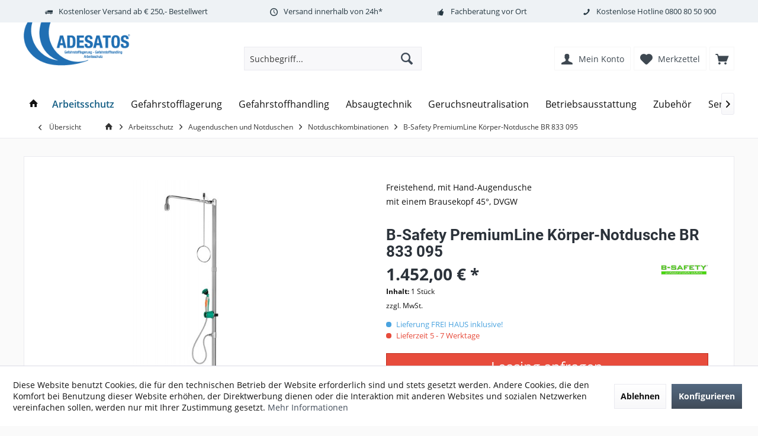

--- FILE ---
content_type: text/html; charset=UTF-8
request_url: https://adesatos.com/b-safety-premium-koerper-notdusche-br833095-dvgw
body_size: 36436
content:
<!DOCTYPE html> <html class="no-js" lang="de" itemscope="itemscope" itemtype="http://schema.org/WebPage"> <head> <meta charset="utf-8"><script>window.dataLayer = window.dataLayer || [];</script><script>window.dataLayer.push({"ecommerce":{"detail":{"actionField":{"list":"Notduschkombinationen"},"products":[{"name":"B-Safety PremiumLine K\u00f6rper-Notdusche BR 833 095","id":"226832429","price":"1452","brand":"B-Safety","category":"Notduschkombinationen","variant":""}]},"currencyCode":"EUR"},"google_tag_params":{"ecomm_pagetype":"product","ecomm_prodid":"226832429"}});</script> <script>
var googleTag = function(w,d,s,l,i){w[l]=w[l]||[];w[l].push({'gtm.start':new Date().getTime(),event:'gtm.js'});var f=d.getElementsByTagName(s)[0],j=d.createElement(s),dl=l!='dataLayer'?'&l='+l:'';j.async=true;j.src='https://www.googletagmanager.com/gtm.js?id='+i+dl+'';f.parentNode.insertBefore(j,f);};
</script> <meta name="author" content="ADESATOS GmbH" /> <meta name="robots" content="index,follow" /> <meta name="revisit-after" content="15 days" /> <meta name="keywords" content="EN, DIN, Edelstahl, poliert, Minute, Liter, 15, 833, Volumenstrom, (Gefährdungsklasse, gemäß, Montage, Strahlbild, ISO, 50, Abmessungen, 3/4-Zoll, geprüft, 45°, normgerechtes" /> <meta name="description" content="PremiumLine Körper-Notdusche mit Hand-Augendusche mit einem Brausekopf 45°, für Bodenmontage Inklusive oberem und unterem Wasseranschluss 1 1/4-Zoll-IG für den Einbau in Zirkulationsleitungen, Stopfen 1 1/4-Zoll aus Edelstahl Standfuss mit 4 Befestigungsbohrungen aus Edelstahl, poliert, Abmessungen 200 x 200 mm Stan..." /> <meta property="og:site_name" content="ADESATOS" /> <meta property="og:title" content="B-Safety PremiumLine Körper-Notdusche BR 833 095" /> <meta property="og:description" content=" PremiumLine Körper-Notdusche mit Hand-Augendusche mit einem Brausekopf 45°, für Bodenmontage Inklusive oberem und unterem Wasseranschluss 1 1/4-Zoll-IG für den Einbau in Zirkulationsleitungen, Stopfen 1 1/4-Zoll aus Edelstahl..." /> <meta property="og:type" content="product" /> <meta property="og:url" content="https://adesatos.com/b-safety-premium-koerper-notdusche-br833095-dvgw" /> <meta property="og:image" content="https://adesatos.com/media/image/06/0c/41/b-safety-premium-line-koerper-notdusche-br833095-adesatos.jpg" /> <meta name="twitter:card" content="summary" /> <meta name="twitter:site" content=""> <meta name="twitter:creator" content=""> <meta name="twitter:title" content="B-Safety PremiumLine Körper-Notdusche BR 833 095"> <meta name="twitter:description" content=" PremiumLine Körper-Notdusche mit Hand-Augendusche mit einem Brausekopf 45°, für Bodenmontage Inklusive oberem und unterem..."> <meta name="twitter:image" content="https://adesatos.com/media/image/06/0c/41/b-safety-premium-line-koerper-notdusche-br833095-adesatos.jpg" /> <meta property="product:brand" content="B-Safety" /> <meta property="product:price" content="1452,00" /> <meta property="product:product_link" content="https://adesatos.com/b-safety-premium-koerper-notdusche-br833095-dvgw" /> <meta itemprop="copyrightHolder" content="ADESATOS" /> <meta itemprop="copyrightYear" content="2014" /> <meta itemprop="isFamilyFriendly" content="True" /> <meta itemprop="image" content="https://adesatos.com/media/image/89/33/b1/adesatos.png" /> <meta name="viewport" content="width=device-width, initial-scale=1.0"> <meta name="mobile-web-app-capable" content="yes"> <meta name="apple-mobile-web-app-title" content="ADESATOS"> <meta name="apple-mobile-web-app-capable" content="yes"> <meta name="apple-mobile-web-app-status-bar-style" content="default"> <link rel="alternate" hreflang="de-DE" href="https://adesatos.com/b-safety-premium-koerper-notdusche-br833095-dvgw" /> <link rel="alternate" hreflang="en-GB" href="https://adesatos.com/b-safety-premium-koerper-notdusche-br833095-dvgw" /> <meta name="msvalidate.01" content="492AECBD3EDB3796575A651BE845CE60" /> <link rel="apple-touch-icon-precomposed" href="https://adesatos.com/media/image/b3/5a/b9/adesatostouch.png"> <link rel="shortcut icon" href="https://adesatos.com/media/unknown/e4/44/8c/faviconu14G0MZSe5rpW.ico"> <meta name="msapplication-navbutton-color" content="#404b58" /> <meta name="application-name" content="ADESATOS" /> <meta name="msapplication-starturl" content="https://adesatos.com/" /> <meta name="msapplication-window" content="width=1024;height=768" /> <meta name="msapplication-TileImage" content="https://adesatos.com/media/image/b3/5a/b9/adesatostouch.png"> <meta name="msapplication-TileColor" content="#404b58"> <meta name="theme-color" content="#404b58" /> <link rel="canonical" href="https://adesatos.com/b-safety-premium-koerper-notdusche-br833095-dvgw" /> <title itemprop="name">B-Safety PremiumLine Körper-Notdusche BR 833 095 </title> <link href="/web/cache/1764941654_f485b5c0eb55c4d97912e21b14e9ee2d.css" media="all" rel="stylesheet" type="text/css" /> <style> .dtgs-emotionbanner-text { font-size: 16px; } @media only screen and (max-width: 768px) { .dtgs-emotionbanner-text { font-size: 16px !important; } } @media only screen and (max-width: 992px) { .dtgs-emotionbanner-text { font-size: 16px !important; } } @media only screen and (max-width: 1200px) { .dtgs-emotionbanner-text { font-size: 16px !important; } } </style> <link type="text/css" media="all" rel="stylesheet" href="/engine/Shopware/Plugins/Community/Frontend/MofaProductIcons/Views/frontend/_Resources/MofaProductIcons.css" /> </head> <body class="is--ctl-detail is--act-index tcinntheme themeware-modern layout-fullwidth-boxed gwfont1 gwfont2 headtyp-3 header-3 no-sticky " ><!-- WbmTagManager (noscript) -->
<noscript><iframe src="https://www.googletagmanager.com/ns.html?id=GTM-5KNZXJ8"
            height="0" width="0" style="display:none;visibility:hidden"></iframe></noscript>
<!-- End WbmTagManager (noscript) --> <div class="page-wrap"> <noscript class="noscript-main"> <div class="alert is--warning"> <div class="alert--icon"> <i class="icon--element icon--warning"></i> </div> <div class="alert--content"> Um ADESATOS in vollem Umfang nutzen zu k&ouml;nnen, empfehlen wir Ihnen Javascript in Ihrem Browser zu aktiveren. </div> </div> </noscript> <header class="header-main mobil-usp"> <div class="topbar--features"> <div> <div class="feature-1 b1023 b1259"><i class="icon--truck"></i><span>Kostenloser Versand ab € 250,- Bestellwert</span></div> <div class="feature-2 b1023 b1259"><i class="icon--clock"></i><span>Versand innerhalb von 24h*</span></div> <div class="feature-3 b478 b767 b1023 b1259"><i class="icon--thumbsup"></i><span><a href="/fachberatung-vor-ort">Fachberatung vor Ort</a></span></div> <div class="feature-4 b280 b478 b767 b1023 b1259"><i class="icon--phone"></i><span>Kostenlose Hotline <a href="tel:08008050900">0800 80 50 900</a></span></div> </div> </div> <div class="topbar top-bar"> <div class="top-bar--navigation" role="menubar"> </div> <div class="header-container"> <div class="header-logo-and-suche"> <div class="logo hover-typ-1" role="banner"> <a class="logo--link" href="https://adesatos.com/" title="ADESATOS - zur Startseite wechseln"> <picture> <source srcset="https://adesatos.com/media/image/89/33/b1/adesatos.png" media="(min-width: 78.75em)"> <source srcset="https://adesatos.com/media/image/89/33/b1/adesatos.png" media="(min-width: 64em)"> <source srcset="https://adesatos.com/media/image/89/33/b1/adesatos.png" media="(min-width: 48em)"> <img srcset="https://adesatos.com/media/image/89/33/b1/adesatos.png" alt="ADESATOS - zur Startseite wechseln" title="ADESATOS - zur Startseite wechseln"/> </picture> </a> </div> </div> <div id="header--searchform" data-search="true" aria-haspopup="true"> <form action="/search" method="get" class="main-search--form"> <input type="search" name="sSearch" class="main-search--field" autocomplete="off" autocapitalize="off" placeholder="Suchbegriff..." maxlength="30" /> <button type="submit" class="main-search--button"> <i class="icon--search"></i> <span class="main-search--text"></span> </button> <div class="form--ajax-loader">&nbsp;</div> </form> <div class="main-search--results"></div> </div> <div class="notepad-and-cart top-bar--navigation">  <div class="navigation--entry entry--cart" role="menuitem"> <a class="is--icon-left cart--link titletooltip" href="https://adesatos.com/checkout/cart" title="Warenkorb"> <i class="icon--basket"></i> <span class="cart--display"> Warenkorb </span> <span class="badge is--minimal cart--quantity is--hidden">0</span> </a> <div class="ajax-loader">&nbsp;</div> </div> <div class="navigation--entry entry--notepad" role="menuitem"> <a href="https://adesatos.com/note" title="Merkzettel"> <i class="icon--heart"></i> <span class="notepad--name"> Merkzettel </span> </a> </div> <div id="useraccountmenu" title="Kundenkonto" class="navigation--entry account-dropdown has--drop-down" role="menuitem" data-offcanvas="true" data-offcanvasselector=".account-dropdown-container"> <span class="account--display"> <i class="icon--account"></i> <span class="name--account">Mein Konto</span> </span> <div class="account-dropdown-container"> <div class="entry--close-off-canvas"> <a href="#close-account-menu" class="account--close-off-canvas" title="Menü schließen"> Menü schließen <i class="icon--arrow-right"></i> </a> </div> <span>Kundenkonto</span> <a href="https://adesatos.com/account" title="Mein Konto" class="anmelden--button btn is--primary service--link">Anmelden</a> <div class="registrieren-container">oder <a href="https://adesatos.com/account" title="Mein Konto" class="service--link">registrieren</a></div> <div class="infotext-container">Nach der Anmeldung, können Sie hier auf Ihren Kundenbereich zugreifen.</div> </div> </div>  <div class="navigation--entry entry--compare is--hidden" role="menuitem" aria-haspopup="true" data-drop-down-menu="true"> <div>   </div> </div> </div> <div class="navigation--entry entry--menu-left" role="menuitem"> <a class="entry--link entry--trigger is--icon-left" href="#offcanvas--left" data-offcanvas="true" data-offCanvasSelector=".sidebar-main"> <i class="icon--menu"></i> <span class="menu--name">Menü</span> </a> </div> </div> </div> <div class="headbar"> <nav class="navigation-main hide-kategorie-button hover-typ-1 font-family-primary" > <div data-menu-scroller="true" data-listSelector=".navigation--list.container" data-viewPortSelector=".navigation--list-wrapper" data-stickyMenu="true" data-stickyMenuTablet="0" data-stickyMenuPhone="0" data-stickyMenuPosition="400" data-stickyMenuDuration="300" > <div class="navigation--list-wrapper"> <ul class="navigation--list container" role="menubar" itemscope="itemscope" itemtype="http://schema.org/SiteNavigationElement"> <li class="navigation--entry is--home homeiconlink" role="menuitem"> <a class="navigation--link is--first" href="https://adesatos.com/" title="Home" itemprop="url"> <i itemprop="name" class="icon--house"></i> </a> </li><li class="navigation--entry is--active" role="menuitem"><a class="navigation--link is--active" href="https://adesatos.com/arbeitsschutz" title="Arbeitsschutz" aria-label="Arbeitsschutz" itemprop="url"><span itemprop="name">Arbeitsschutz</span></a></li><li class="navigation--entry" role="menuitem"><a class="navigation--link" href="https://adesatos.com/gefahrstofflagerung" title="Gefahrstofflagerung" aria-label="Gefahrstofflagerung" itemprop="url"><span itemprop="name">Gefahrstofflagerung</span></a></li><li class="navigation--entry" role="menuitem"><a class="navigation--link" href="https://adesatos.com/gefahrstoffhandling" title="Gefahrstoffhandling" aria-label="Gefahrstoffhandling" itemprop="url"><span itemprop="name">Gefahrstoffhandling</span></a></li><li class="navigation--entry" role="menuitem"><a class="navigation--link" href="https://adesatos.com/absaugtechnik" title="Absaugtechnik" aria-label="Absaugtechnik" itemprop="url"><span itemprop="name">Absaugtechnik</span></a></li><li class="navigation--entry" role="menuitem"><a class="navigation--link" href="https://adesatos.com/geruchsneutralisation" title="Geruchsneutralisation" aria-label="Geruchsneutralisation" itemprop="url"><span itemprop="name">Geruchsneutralisation</span></a></li><li class="navigation--entry" role="menuitem"><a class="navigation--link" href="https://adesatos.com/betriebsausstattung" title="Betriebsausstattung" aria-label="Betriebsausstattung" itemprop="url"><span itemprop="name">Betriebsausstattung</span></a></li><li class="navigation--entry" role="menuitem"><a class="navigation--link" href="https://adesatos.com/zubehoer" title="Zubehör" aria-label="Zubehör" itemprop="url"><span itemprop="name">Zubehör</span></a></li><li class="navigation--entry" role="menuitem"><a class="navigation--link" href="https://adesatos.com/service" title="Service" aria-label="Service" itemprop="url"><span itemprop="name">Service</span></a></li> </ul> </div> <div class="advanced-menu" data-advanced-menu="true" data-hoverDelay="250"> <div class="menu--container"> <div class="button-container"> <a href="https://adesatos.com/arbeitsschutz" class="button--category" aria-label="Zur Kategorie Arbeitsschutz" title="Zur Kategorie Arbeitsschutz"> <i class="icon--arrow-right"></i> Zur Kategorie Arbeitsschutz </a> <span class="button--close"> <i class="icon--cross"></i> </span> </div> <div class="content--wrapper has--content has--teaser"> <ul class="menu--list menu--level-0 columns--2" style="width: 50%;"> <li class="menu--list-item item--level-0" style="width: 100%"> <a href="https://adesatos.com/arbeitsschutz/kopfschutz" class="menu--list-item-link" aria-label="Kopfschutz" title="Kopfschutz">Kopfschutz</a> </li> <li class="menu--list-item item--level-0" style="width: 100%"> <a href="https://adesatos.com/arbeitsschutz/augenschutz" class="menu--list-item-link" aria-label="Augenschutz" title="Augenschutz">Augenschutz</a> </li> <li class="menu--list-item item--level-0" style="width: 100%"> <a href="https://adesatos.com/arbeitsschutz/gehoerschutz" class="menu--list-item-link" aria-label="Gehörschutz" title="Gehörschutz">Gehörschutz</a> </li> <li class="menu--list-item item--level-0" style="width: 100%"> <a href="https://adesatos.com/arbeitsschutz/atemschutz" class="menu--list-item-link" aria-label="Atemschutz" title="Atemschutz">Atemschutz</a> </li> <li class="menu--list-item item--level-0" style="width: 100%"> <a href="https://adesatos.com/arbeitsschutz/handschutz" class="menu--list-item-link" aria-label="Handschutz" title="Handschutz">Handschutz</a> </li> <li class="menu--list-item item--level-0" style="width: 100%"> <a href="https://adesatos.com/arbeitsschutz/bekleidung" class="menu--list-item-link" aria-label="Bekleidung" title="Bekleidung">Bekleidung</a> </li> <li class="menu--list-item item--level-0" style="width: 100%"> <a href="https://adesatos.com/arbeitsschutz/sicherheitsschuhe" class="menu--list-item-link" aria-label="Sicherheitsschuhe" title="Sicherheitsschuhe">Sicherheitsschuhe</a> </li> <li class="menu--list-item item--level-0" style="width: 100%"> <a href="https://adesatos.com/arbeitsschutz/augenduschen-notduschen" class="menu--list-item-link" aria-label="Augenduschen und Notduschen" title="Augenduschen und Notduschen">Augenduschen und Notduschen</a> </li> </ul> <div class="menu--delimiter" style="right: 50%;"></div> <div class="menu--teaser" style="width: 50%;"> <div class="teaser--headline">Arbeitsschutz & Persönliche Schutzausrüstung (PSA)</div> <div class="teaser--text"> Professioneller Arbeitsschutz für Industrie, Handwerk und Labor Arbeitsschutz ist mehr als eine gesetzliche Pflicht – er ist die Grundlage für sichere Arbeitsprozesse und den Schutz Ihrer wertvollsten Ressource: Ihrer Mitarbeiter. Bei... <a class="teaser--text-link" href="https://adesatos.com/arbeitsschutz" aria-label="mehr erfahren" title="mehr erfahren"> mehr erfahren </a> </div> </div> </div> </div> <div class="menu--container"> <div class="button-container"> <a href="https://adesatos.com/gefahrstofflagerung" class="button--category" aria-label="Zur Kategorie Gefahrstofflagerung" title="Zur Kategorie Gefahrstofflagerung"> <i class="icon--arrow-right"></i> Zur Kategorie Gefahrstofflagerung </a> <span class="button--close"> <i class="icon--cross"></i> </span> </div> <div class="content--wrapper has--content has--teaser"> <ul class="menu--list menu--level-0 columns--2" style="width: 50%;"> <li class="menu--list-item item--level-0" style="width: 100%"> <a href="https://adesatos.com/gefahrstofflagerung/auffangwannen" class="menu--list-item-link" aria-label="Auffangwannen" title="Auffangwannen">Auffangwannen</a> </li> <li class="menu--list-item item--level-0" style="width: 100%"> <a href="https://adesatos.com/gefahrstofflagerung/flaechenschutz" class="menu--list-item-link" aria-label="Flächenschutz" title="Flächenschutz">Flächenschutz</a> </li> <li class="menu--list-item item--level-0" style="width: 100%"> <a href="https://adesatos.com/gefahrstofflagerung/gefahrstoffschraenke-sicherheitsschraenke" class="menu--list-item-link" aria-label="Gefahrstoffschrank" title="Gefahrstoffschrank">Gefahrstoffschrank</a> </li> <li class="menu--list-item item--level-0" style="width: 100%"> <a href="https://adesatos.com/gefahrstofflagerung/batterie-sicherheitsschraenke" class="menu--list-item-link" aria-label="Lithium-Ionen-Schränke" title="Lithium-Ionen-Schränke">Lithium-Ionen-Schränke</a> </li> <li class="menu--list-item item--level-0" style="width: 100%"> <a href="https://adesatos.com/gefahrstofflagerung/gasflaschenlagerung" class="menu--list-item-link" aria-label="Gasflaschenlagerung" title="Gasflaschenlagerung">Gasflaschenlagerung</a> </li> <li class="menu--list-item item--level-0" style="width: 100%"> <a href="https://adesatos.com/gefahrstofflagerung/gefahrstoffregale" class="menu--list-item-link" aria-label="Gefahrstoffregale" title="Gefahrstoffregale">Gefahrstoffregale</a> </li> <li class="menu--list-item item--level-0" style="width: 100%"> <a href="https://adesatos.com/gefahrstofflagerung/gefahrstoffdepots" class="menu--list-item-link" aria-label="Gefahrstoffdepots" title="Gefahrstoffdepots">Gefahrstoffdepots</a> </li> <li class="menu--list-item item--level-0" style="width: 100%"> <a href="https://adesatos.com/gefahrstofflagerung/brandschutzlager" class="menu--list-item-link" aria-label="Brandschutzlager" title="Brandschutzlager">Brandschutzlager</a> </li> <li class="menu--list-item item--level-0" style="width: 100%"> <a href="https://adesatos.com/gefahrstofflagerung/gefahrstoffcontainer" class="menu--list-item-link" aria-label="Gefahrstoffcontainer" title="Gefahrstoffcontainer">Gefahrstoffcontainer</a> </li> </ul> <div class="menu--delimiter" style="right: 50%;"></div> <div class="menu--teaser" style="width: 50%;"> <div class="teaser--headline">Gefahrstofflagerung</div> <div class="teaser--text"> Lösungen für die Gefahrstofflagerung im Innen- und Außenbereich Gefahrstofflagerung bedeutet die laut TRGS 510 gesetzeskonforme Lagerung entzündbarer, brandfördernder, giftiger oder wassergefährdender Stoffe. Alle relevanten Gefahren müssen... <a class="teaser--text-link" href="https://adesatos.com/gefahrstofflagerung" aria-label="mehr erfahren" title="mehr erfahren"> mehr erfahren </a> </div> </div> </div> </div> <div class="menu--container"> <div class="button-container"> <a href="https://adesatos.com/gefahrstoffhandling" class="button--category" aria-label="Zur Kategorie Gefahrstoffhandling" title="Zur Kategorie Gefahrstoffhandling"> <i class="icon--arrow-right"></i> Zur Kategorie Gefahrstoffhandling </a> <span class="button--close"> <i class="icon--cross"></i> </span> </div> <div class="content--wrapper has--content has--teaser"> <ul class="menu--list menu--level-0 columns--2" style="width: 50%;"> <li class="menu--list-item item--level-0" style="width: 100%"> <a href="https://adesatos.com/gefahrstoffhandling/heizmaentel-und-fassheizer" class="menu--list-item-link" aria-label="Fassheizer / Heizmäntel" title="Fassheizer / Heizmäntel">Fassheizer / Heizmäntel</a> </li> <li class="menu--list-item item--level-0" style="width: 100%"> <a href="https://adesatos.com/gefahrstoffhandling/pumpen" class="menu--list-item-link" aria-label="Pumpen" title="Pumpen">Pumpen</a> </li> <li class="menu--list-item item--level-0" style="width: 100%"> <a href="https://adesatos.com/gefahrstoffhandling/abfuellgeraete" class="menu--list-item-link" aria-label="Abfüllgeräte" title="Abfüllgeräte">Abfüllgeräte</a> </li> <li class="menu--list-item item--level-0" style="width: 100%"> <a href="https://adesatos.com/gefahrstoffhandling/behaelter" class="menu--list-item-link" aria-label="Behälter" title="Behälter">Behälter</a> </li> <li class="menu--list-item item--level-0" style="width: 100%"> <a href="https://adesatos.com/gefahrstoffhandling/ibc-gefahrgutcontainer/" class="menu--list-item-link" aria-label="IBC Gefahrgutcontainer" title="IBC Gefahrgutcontainer">IBC Gefahrgutcontainer</a> </li> <li class="menu--list-item item--level-0" style="width: 100%"> <a href="https://adesatos.com/gefahrstoffhandling/recycling-system-fuer-aerosoldosen/" class="menu--list-item-link" aria-label="Recycling-System für Aerosoldosen" title="Recycling-System für Aerosoldosen">Recycling-System für Aerosoldosen</a> </li> <li class="menu--list-item item--level-0" style="width: 100%"> <a href="https://adesatos.com/gefahrstoffhandling/fasshandling" class="menu--list-item-link" aria-label="Fasshandling" title="Fasshandling">Fasshandling</a> </li> <li class="menu--list-item item--level-0" style="width: 100%"> <a href="https://adesatos.com/gefahrstoffhandling/bindemittel" class="menu--list-item-link" aria-label="Bindemittel (Sorbents)" title="Bindemittel (Sorbents)">Bindemittel (Sorbents)</a> </li> </ul> <div class="menu--delimiter" style="right: 50%;"></div> <div class="menu--teaser" style="width: 50%;"> <div class="teaser--headline">Gefahrstoffhandling</div> <div class="teaser--text"> Sicherer Umgang mit Gefahrstoffen für mehr Sicherheit am Arbeitsplatz Ein ordnungsgemäßes Gefahrstoffhandling erspart Ihnen wertvolle Arbeitszeit und schützt Ihre Arbeitnehmer sowie auf lange Sicht auch Ihre Immobilie. Für das sichere... <a class="teaser--text-link" href="https://adesatos.com/gefahrstoffhandling" aria-label="mehr erfahren" title="mehr erfahren"> mehr erfahren </a> </div> </div> </div> </div> <div class="menu--container"> <div class="button-container"> <a href="https://adesatos.com/absaugtechnik" class="button--category" aria-label="Zur Kategorie Absaugtechnik" title="Zur Kategorie Absaugtechnik"> <i class="icon--arrow-right"></i> Zur Kategorie Absaugtechnik </a> <span class="button--close"> <i class="icon--cross"></i> </span> </div> <div class="content--wrapper has--content has--teaser"> <ul class="menu--list menu--level-0 columns--2" style="width: 50%;"> <li class="menu--list-item item--level-0" style="width: 100%"> <a href="https://adesatos.com/absaugtechnik/filter" class="menu--list-item-link" aria-label="Filter" title="Filter">Filter</a> </li> <li class="menu--list-item item--level-0" style="width: 100%"> <a href="https://adesatos.com/absaugtechnik/filterzubehoer" class="menu--list-item-link" aria-label="Filter-Zubehör" title="Filter-Zubehör">Filter-Zubehör</a> </li> <li class="menu--list-item item--level-0" style="width: 100%"> <a href="https://adesatos.com/absaugtechnik/abluftwaescher" class="menu--list-item-link" aria-label="Abluftwäscher" title="Abluftwäscher">Abluftwäscher</a> </li> <li class="menu--list-item item--level-0" style="width: 100%"> <a href="https://adesatos.com/absaugtechnik/mikrobiologische-werkbaenke" class="menu--list-item-link" aria-label="Mikrobiologische-Werkbank" title="Mikrobiologische-Werkbank">Mikrobiologische-Werkbank</a> </li> <li class="menu--list-item item--level-0" style="width: 100%"> <a href="https://adesatos.com/absaugtechnik/produktschutz-werkbaenke" class="menu--list-item-link" aria-label="Produktschutz-Werkbank" title="Produktschutz-Werkbank">Produktschutz-Werkbank</a> </li> <li class="menu--list-item item--level-0" style="width: 100%"> <a href="https://adesatos.com/absaugtechnik/personenschutz-werkbaenke" class="menu--list-item-link" aria-label="Personenschutz-Werkbank" title="Personenschutz-Werkbank">Personenschutz-Werkbank</a> </li> <li class="menu--list-item item--level-0" style="width: 100%"> <a href="https://adesatos.com/absaugtechnik/absaughauben" class="menu--list-item-link" aria-label="Absaughauben" title="Absaughauben">Absaughauben</a> </li> <li class="menu--list-item item--level-0" style="width: 100%"> <a href="https://adesatos.com/absaugtechnik/apothekenarbeitsplaetze" class="menu--list-item-link" aria-label="Apothekenarbeitsplatz" title="Apothekenarbeitsplatz">Apothekenarbeitsplatz</a> </li> <li class="menu--list-item item--level-0" style="width: 100%"> <a href="https://adesatos.com/lufttechnik/gefahrstoffarbeitsplatz" class="menu--list-item-link" aria-label="Gefahrstoffarbeitsplatz" title="Gefahrstoffarbeitsplatz">Gefahrstoffarbeitsplatz</a> </li> <li class="menu--list-item item--level-0" style="width: 100%"> <a href="https://adesatos.com/absaugtechnik/laborabzug" class="menu--list-item-link" aria-label="Laborabzug" title="Laborabzug">Laborabzug</a> </li> <li class="menu--list-item item--level-0" style="width: 100%"> <a href="https://adesatos.com/absaugtechnik/quellenabsaugungen-labor" class="menu--list-item-link" aria-label="Absaugarme für Labore" title="Absaugarme für Labore">Absaugarme für Labore</a> </li> <li class="menu--list-item item--level-0" style="width: 100%"> <a href="https://adesatos.com/absaugtechnik/quellenabsaugungen-industrie" class="menu--list-item-link" aria-label="Absaugarme Industrie" title="Absaugarme Industrie">Absaugarme Industrie</a> </li> <li class="menu--list-item item--level-0" style="width: 100%"> <a href="https://adesatos.com/absaugtechnik/reinraumarbeitsplatz" class="menu--list-item-link" aria-label="Reinraumarbeitsplatz " title="Reinraumarbeitsplatz ">Reinraumarbeitsplatz </a> </li> <li class="menu--list-item item--level-0" style="width: 100%"> <a href="https://adesatos.com/absaugtechnik/esd-arbeitsplatz" class="menu--list-item-link" aria-label="ESD-Arbeitsplätze" title="ESD-Arbeitsplätze">ESD-Arbeitsplätze</a> </li> <li class="menu--list-item item--level-0" style="width: 100%"> <a href="https://adesatos.com/absaugtechnik/technische-entlueftung" class="menu--list-item-link" aria-label="Technische Entlüftung" title="Technische Entlüftung">Technische Entlüftung</a> </li> </ul> <div class="menu--delimiter" style="right: 50%;"></div> <div class="menu--teaser" style="width: 50%;"> <div class="teaser--headline">Schadstofferfassung am Arbeitsplatz</div> <div class="teaser--text"> Sicheres Arbeiten mit Gefahrstoffen in Arbeitsräumen Wir bieten geprüfte Lösungen zur Erfassung und Absaugung von Lösemitteldämpfen an Arbeitsplätzen mit unsere zertifizierten Gefahrstoffarbeitsplätzen (GAP), Apothekenabzügen (APA) oder den... <a class="teaser--text-link" href="https://adesatos.com/absaugtechnik" aria-label="mehr erfahren" title="mehr erfahren"> mehr erfahren </a> </div> </div> </div> </div> <div class="menu--container"> <div class="button-container"> <a href="https://adesatos.com/geruchsneutralisation" class="button--category" aria-label="Zur Kategorie Geruchsneutralisation" title="Zur Kategorie Geruchsneutralisation"> <i class="icon--arrow-right"></i> Zur Kategorie Geruchsneutralisation </a> <span class="button--close"> <i class="icon--cross"></i> </span> </div> <div class="content--wrapper has--content has--teaser"> <ul class="menu--list menu--level-0 columns--2" style="width: 50%;"> <li class="menu--list-item item--level-0" style="width: 100%"> <a href="https://adesatos.com/geruchsneutralisation/bdlc-101-eostream-gegen-muellgeruch" class="menu--list-item-link" aria-label="BDLC 101 - Müllgeruch" title="BDLC 101 - Müllgeruch">BDLC 101 - Müllgeruch</a> </li> <li class="menu--list-item item--level-0" style="width: 100%"> <a href="https://adesatos.com/geruchsneutralisation/bdlc-201-eostream-gegen-brandgeruch" class="menu--list-item-link" aria-label="BDLC 201 - Brandgeruch" title="BDLC 201 - Brandgeruch">BDLC 201 - Brandgeruch</a> </li> <li class="menu--list-item item--level-0" style="width: 100%"> <a href="https://adesatos.com/geruchsneutralisation/bdlc-301-eostream-gegen-nikotingeruch" class="menu--list-item-link" aria-label="BDLC 301 - Nikotingeruch" title="BDLC 301 - Nikotingeruch">BDLC 301 - Nikotingeruch</a> </li> <li class="menu--list-item item--level-0" style="width: 100%"> <a href="https://adesatos.com/geruchsneutralisation/bdlc-401-eostream-gegen-alltagsgeruch" class="menu--list-item-link" aria-label="BDLC 401 - Alltagsgeruch" title="BDLC 401 - Alltagsgeruch">BDLC 401 - Alltagsgeruch</a> </li> <li class="menu--list-item item--level-0" style="width: 100%"> <a href="https://adesatos.com/geruchsneutralisation/bdlc-501-eostream-gegen-extremen-geruch" class="menu--list-item-link" aria-label="BDLC 501 - extremer Geruch" title="BDLC 501 - extremer Geruch">BDLC 501 - extremer Geruch</a> </li> <li class="menu--list-item item--level-0" style="width: 100%"> <a href="https://adesatos.com/geruchsneutralisation/shoefresh-eostream-frisch-antibakteriell-schuhe" class="menu--list-item-link" aria-label="ShoeFresh - frisch &amp; antibakteriell" title="ShoeFresh - frisch &amp; antibakteriell">ShoeFresh - frisch & antibakteriell</a> </li> <li class="menu--list-item item--level-0" style="width: 100%"> <a href="https://adesatos.com/geruchsneutralisation/industrie-kanal-klaeranlagen" class="menu--list-item-link" aria-label="Industrie" title="Industrie">Industrie</a> </li> <li class="menu--list-item item--level-0" style="width: 100%"> <a href="https://adesatos.com/geruchsneutralisation/desinfektion" class="menu--list-item-link" aria-label="Desinfektion" title="Desinfektion">Desinfektion</a> </li> <li class="menu--list-item item--level-0" style="width: 100%"> <a href="https://adesatos.com/geruchsneutralisation/duftmarketing" class="menu--list-item-link" aria-label="Duftmarketing" title="Duftmarketing">Duftmarketing</a> </li> <li class="menu--list-item item--level-0" style="width: 100%"> <a href="https://adesatos.com/geruchsneutralisation/diffusoren" class="menu--list-item-link" aria-label="Diffusoren" title="Diffusoren">Diffusoren</a> </li> <li class="menu--list-item item--level-0" style="width: 100%"> <a href="https://adesatos.com/geruchsneutralisation/zubehoer" class="menu--list-item-link" aria-label="Zubehör Geruchsneutralisation" title="Zubehör Geruchsneutralisation">Zubehör Geruchsneutralisation</a> </li> </ul> <div class="menu--delimiter" style="right: 50%;"></div> <div class="menu--teaser" style="width: 50%;"> <div class="teaser--headline">EOStream entfernt schlechten Geruch</div> <div class="teaser--text"> Anwendungsbereiche für die EOStream-Geruchskiller sind u. a. Industrie, Entsorgungsunternehmen, Kanalreinigung, Biogasanlagen, Altenheime, Pflegeheime, Krankenhäuser, Hotel und Gartronomie, Kindergärten und überall dort wo schlechter Geruch... <a class="teaser--text-link" href="https://adesatos.com/geruchsneutralisation" aria-label="mehr erfahren" title="mehr erfahren"> mehr erfahren </a> </div> </div> </div> </div> <div class="menu--container"> <div class="button-container"> <a href="https://adesatos.com/betriebsausstattung" class="button--category" aria-label="Zur Kategorie Betriebsausstattung" title="Zur Kategorie Betriebsausstattung"> <i class="icon--arrow-right"></i> Zur Kategorie Betriebsausstattung </a> <span class="button--close"> <i class="icon--cross"></i> </span> </div> <div class="content--wrapper has--content has--teaser"> <ul class="menu--list menu--level-0 columns--2" style="width: 50%;"> <li class="menu--list-item item--level-0" style="width: 100%"> <a href="https://adesatos.com/betriebsausstattung/bodenmarkierung/" class="menu--list-item-link" aria-label="Bodenmarkierung" title="Bodenmarkierung">Bodenmarkierung</a> </li> <li class="menu--list-item item--level-0" style="width: 100%"> <a href="https://adesatos.com/betriebsausstattung/raumluftfilter" class="menu--list-item-link" aria-label="Raumluftfilter" title="Raumluftfilter">Raumluftfilter</a> </li> <li class="menu--list-item item--level-0" style="width: 100%"> <a href="https://adesatos.com/betriebsausstattung/spender/" class="menu--list-item-link" aria-label="Spender" title="Spender">Spender</a> </li> <li class="menu--list-item item--level-0" style="width: 100%"> <a href="https://adesatos.com/betriebsausstattung/regale" class="menu--list-item-link" aria-label="Regale" title="Regale">Regale</a> </li> <li class="menu--list-item item--level-0" style="width: 100%"> <a href="https://adesatos.com/betriebsausstattung/muelltonnen-handling/" class="menu--list-item-link" aria-label=" Mülltonnen Handling" title=" Mülltonnen Handling"> Mülltonnen Handling</a> </li> <li class="menu--list-item item--level-0" style="width: 100%"> <a href="https://adesatos.com/betriebsausstattung/ibc-restentleerer/" class="menu--list-item-link" aria-label="IBC-Restentleerer" title="IBC-Restentleerer">IBC-Restentleerer</a> </li> <li class="menu--list-item item--level-0" style="width: 100%"> <a href="https://adesatos.com/betriebsausstattung/anfahrschutzsysteme" class="menu--list-item-link" aria-label="Anfahrschutzsysteme " title="Anfahrschutzsysteme ">Anfahrschutzsysteme </a> </li> <li class="menu--list-item item--level-0" style="width: 100%"> <a href="https://adesatos.com/betriebsausstattung/abfalltrennung" class="menu--list-item-link" aria-label="Abfalltrennung" title="Abfalltrennung">Abfalltrennung</a> </li> <li class="menu--list-item item--level-0" style="width: 100%"> <a href="https://adesatos.com/betriebsausstattung/materialschrank-werkzegschrank" class="menu--list-item-link" aria-label="Materialschränke" title="Materialschränke">Materialschränke</a> </li> <li class="menu--list-item item--level-0" style="width: 100%"> <a href="https://adesatos.com/betriebsausstattung/werkbank" class="menu--list-item-link" aria-label="Werkbänke" title="Werkbänke">Werkbänke</a> </li> <li class="menu--list-item item--level-0" style="width: 100%"> <a href="https://adesatos.com/betriebsausstattung/kabelmanagement-systeme" class="menu--list-item-link" aria-label="Kabelmanagement Systeme" title="Kabelmanagement Systeme">Kabelmanagement Systeme</a> </li> <li class="menu--list-item item--level-0" style="width: 100%"> <a href="https://adesatos.com/betriebsausstattung/verkehrssicherheit-und-parkplatzsicherheit" class="menu--list-item-link" aria-label="Verkehrs- und Parkplatzsicherheit" title="Verkehrs- und Parkplatzsicherheit">Verkehrs- und Parkplatzsicherheit</a> </li> <li class="menu--list-item item--level-0" style="width: 100%"> <a href="https://adesatos.com/betriebsausstattung/unterlegkeile" class="menu--list-item-link" aria-label="Unterlegkeile" title="Unterlegkeile">Unterlegkeile</a> </li> <li class="menu--list-item item--level-0" style="width: 100%"> <a href="https://adesatos.com/betriebsausstattung/arbeitsplatzsysteme" class="menu--list-item-link" aria-label="Arbeitsplatzsysteme" title="Arbeitsplatzsysteme">Arbeitsplatzsysteme</a> </li> <li class="menu--list-item item--level-0" style="width: 100%"> <a href="https://adesatos.com/betriebsausstattung/kassetten-blechregal" class="menu--list-item-link" aria-label="Kassetten-Blechregal" title="Kassetten-Blechregal">Kassetten-Blechregal</a> </li> <li class="menu--list-item item--level-0" style="width: 100%"> <a href="https://adesatos.com/betriebsausstattung/aktenlagerschrank-mit-brandschutz" class="menu--list-item-link" aria-label="Aktenlagerschränke mit Brandschutz" title="Aktenlagerschränke mit Brandschutz">Aktenlagerschränke mit Brandschutz</a> </li> <li class="menu--list-item item--level-0" style="width: 100%"> <a href="https://adesatos.com/betriebsausstattung/leitern-tritte-gerueste-arbeitsbuehnen" class="menu--list-item-link" aria-label="Leitern, Tritte und Gerüste" title="Leitern, Tritte und Gerüste">Leitern, Tritte und Gerüste</a> </li> <li class="menu--list-item item--level-0" style="width: 100%"> <a href="https://adesatos.com/betriebsausstattung/palettenhubwagen" class="menu--list-item-link" aria-label="Transportgeräte &amp; Hubgeräte" title="Transportgeräte &amp; Hubgeräte">Transportgeräte & Hubgeräte</a> </li> <li class="menu--list-item item--level-0" style="width: 100%"> <a href="https://adesatos.com/betriebsausstattung/stapler-anbaugeraete" class="menu--list-item-link" aria-label="Stapler-Anbaugeräte" title="Stapler-Anbaugeräte">Stapler-Anbaugeräte</a> </li> <li class="menu--list-item item--level-0" style="width: 100%"> <a href="https://adesatos.com/betriebsausstattung/muellverdichter" class="menu--list-item-link" aria-label="Müllverdichter" title="Müllverdichter">Müllverdichter</a> </li> <li class="menu--list-item item--level-0" style="width: 100%"> <a href="https://adesatos.com/betriebsausstattung/notbeleuchtung" class="menu--list-item-link" aria-label="Notbeleuchtung" title="Notbeleuchtung">Notbeleuchtung</a> </li> </ul> <div class="menu--delimiter" style="right: 50%;"></div> <div class="menu--teaser" style="width: 50%;"> <div class="teaser--headline">Betriebsausstattung – Lösungen für Lager, Werkstatt & Produktion</div> <div class="teaser--text"> ADESATOS bietet eine breite Auswahl an Betriebsausstattung für sichere, effiziente und ergonomische Arbeitsplätze – von Regalsystemen über Anfahrschutz und Steigtechnik bis zu Kabelmanagement und Werkstatteinrichtung. Entdecken Sie die passende... <a class="teaser--text-link" href="https://adesatos.com/betriebsausstattung" aria-label="mehr erfahren" title="mehr erfahren"> mehr erfahren </a> </div> </div> </div> </div> <div class="menu--container"> <div class="button-container"> <a href="https://adesatos.com/zubehoer" class="button--category" aria-label="Zur Kategorie Zubehör" title="Zur Kategorie Zubehör"> <i class="icon--arrow-right"></i> Zur Kategorie Zubehör </a> <span class="button--close"> <i class="icon--cross"></i> </span> </div> <div class="content--wrapper has--content has--teaser"> <ul class="menu--list menu--level-0 columns--2" style="width: 50%;"> <li class="menu--list-item item--level-0" style="width: 100%"> <a href="https://adesatos.com/zubehoer/abluftrohre-schlaeuche-formteile" class="menu--list-item-link" aria-label="Abluftrohre-Schläuche-Formteile" title="Abluftrohre-Schläuche-Formteile">Abluftrohre-Schläuche-Formteile</a> </li> <li class="menu--list-item item--level-0" style="width: 100%"> <a href="https://adesatos.com/zubehoer/zubehoer-sicherheitssschrank" class="menu--list-item-link" aria-label="Zubehör Sicherheitssschrank" title="Zubehör Sicherheitssschrank">Zubehör Sicherheitssschrank</a> </li> <li class="menu--list-item item--level-0" style="width: 100%"> <a href="https://adesatos.com/zubehoer/zubehoer-gefahrstoffcontainer" class="menu--list-item-link" aria-label="Zubehör für Gefahrstoffcontainer" title="Zubehör für Gefahrstoffcontainer">Zubehör für Gefahrstoffcontainer</a> </li> <li class="menu--list-item item--level-0" style="width: 100%"> <a href="https://adesatos.com/zubehoer/zubehoer-laborabzug" class="menu--list-item-link" aria-label="Zubehör Laborabzug" title="Zubehör Laborabzug">Zubehör Laborabzug</a> </li> <li class="menu--list-item item--level-0" style="width: 100%"> <a href="https://adesatos.com/zubehoer/zubehoer-abluftwaescher" class="menu--list-item-link" aria-label="Zubehör Abluftwäscher" title="Zubehör Abluftwäscher">Zubehör Abluftwäscher</a> </li> <li class="menu--list-item item--level-0" style="width: 100%"> <a href="https://adesatos.com/zubehoer/zubehoer-chemikalienschrank" class="menu--list-item-link" aria-label="Zubehör Chemikalienschrank" title="Zubehör Chemikalienschrank">Zubehör Chemikalienschrank</a> </li> <li class="menu--list-item item--level-0" style="width: 100%"> <a href="https://adesatos.com/zubehoer/zubehoer-saeuren-und-laugenschrank" class="menu--list-item-link" aria-label="Zubehör Säuren- und Laugenschrank" title="Zubehör Säuren- und Laugenschrank">Zubehör Säuren- und Laugenschrank</a> </li> <li class="menu--list-item item--level-0" style="width: 100%"> <a href="https://adesatos.com/zubehoer/zubehoer-druckgasflaschenschrank" class="menu--list-item-link" aria-label="Zubehör Druckgasflaschenschrank" title="Zubehör Druckgasflaschenschrank">Zubehör Druckgasflaschenschrank</a> </li> <li class="menu--list-item item--level-0" style="width: 100%"> <a href="https://adesatos.com/zubehoer/zubehoer-apothekerarbeitsplatz" class="menu--list-item-link" aria-label="Zubehör Apothekerarbeitsplatz" title="Zubehör Apothekerarbeitsplatz">Zubehör Apothekerarbeitsplatz</a> </li> <li class="menu--list-item item--level-0" style="width: 100%"> <a href="https://adesatos.com/zubehoer/zubehoer-gefahrstoffarbeitsplatz" class="menu--list-item-link" aria-label="Zubehör Gefahrstoffarbeitsplatz" title="Zubehör Gefahrstoffarbeitsplatz">Zubehör Gefahrstoffarbeitsplatz</a> </li> <li class="menu--list-item item--level-0" style="width: 100%"> <a href="https://adesatos.com/zubehoer/zubehoer-absaugarm" class="menu--list-item-link" aria-label="Zubehör Absaugarm" title="Zubehör Absaugarm">Zubehör Absaugarm</a> </li> </ul> <div class="menu--delimiter" style="right: 50%;"></div> <div class="menu--teaser" style="width: 50%;"> <div class="teaser--headline">Zubehör für Sicherheitsschrank, Laborabzug & Brandschutzcontainer</div> <div class="teaser--text"> Für Ihren Sicherheitsschrank, Brandschutzcontainer oder Regalanlage benötigen Sie ein Ersatzteil oder Lüftungskomponenten ? ADESATOS bietet Ersatz- und Verschleißteile für eine Vielzahl von Produkten zur Lagerung von Gefahrstoffen. Gerne beraten... <a class="teaser--text-link" href="https://adesatos.com/zubehoer" aria-label="mehr erfahren" title="mehr erfahren"> mehr erfahren </a> </div> </div> </div> </div> <div class="menu--container"> <div class="button-container"> <a href="https://adesatos.com/service" class="button--category" aria-label="Zur Kategorie Service" title="Zur Kategorie Service"> <i class="icon--arrow-right"></i> Zur Kategorie Service </a> <span class="button--close"> <i class="icon--cross"></i> </span> </div> <div class="content--wrapper has--content has--teaser"> <ul class="menu--list menu--level-0 columns--2" style="width: 50%;"> <li class="menu--list-item item--level-0" style="width: 100%"> <a href="https://adesatos.com/service/sicherheitstechnische-ueberpruefung" class="menu--list-item-link" aria-label="Prüfung &amp; Wartung" title="Prüfung &amp; Wartung">Prüfung & Wartung</a> </li> <li class="menu--list-item item--level-0" style="width: 100%"> <a href="https://adesatos.com/service/trinkwasseranalysen" class="menu--list-item-link" aria-label="Trinkwasseranalysen" title="Trinkwasseranalysen">Trinkwasseranalysen</a> </li> <li class="menu--list-item item--level-0" style="width: 100%"> <a href="https://adesatos.com/service/dienstleistungen" class="menu--list-item-link" aria-label="Dienstleistungen" title="Dienstleistungen">Dienstleistungen</a> </li> <li class="menu--list-item item--level-0" style="width: 100%"> <a href="https://adesatos.com/service/fachinformationen" class="menu--list-item-link" aria-label="Fachinformationen" title="Fachinformationen" target="_parent">Fachinformationen</a> </li> </ul> <div class="menu--delimiter" style="right: 50%;"></div> <div class="menu--teaser" style="width: 50%;"> <div class="teaser--headline">Service & Wartung – Prüfung von Gefahrstoffschrank und Laborabzug</div> <div class="teaser--text"> Sicherheitstechnische Überprüfung von Gefahrstoffschrank und Laborabzug Mit dem ADESATOS Service erfüllen Sie Ihre Betreiberpflichten rund um Gefahrstofflagerung und Laborarbeitsplätze: Wir übernehmen die Prüfung von Gefahrstoffschrank ,... <a class="teaser--text-link" href="https://adesatos.com/service" aria-label="mehr erfahren" title="mehr erfahren"> mehr erfahren </a> </div> </div> </div> </div> </div> </div> </nav> </div> </header> <div class="container--ajax-cart off-canvas-90" data-collapse-cart="true" data-displayMode="offcanvas"></div> <div id="seo-breadcrumbs"> <nav class="content--breadcrumb block"> <a class="breadcrumb--button breadcrumb--link" href="https://adesatos.com/arbeitsschutz/augenduschen-notduschen/notduschkombinationen" title="Übersicht"> <i class="icon--arrow-left"></i> <span class="breadcrumb--title">Übersicht</span> </a> <ul class="breadcrumb--list" role="menu" itemscope itemtype="http://schema.org/BreadcrumbList"> <li class="breadcrumb--entry"> <a class="breadcrumb--icon" href="https://adesatos.com/"><i class="icon--house"></i></a> </li> <li class="breadcrumb--separator"> <i class="icon--arrow-right"></i> </li> <li role="menuitem" class="breadcrumb--entry" itemprop="itemListElement" itemscope itemtype="http://schema.org/ListItem"> <a class="breadcrumb--link" href="https://adesatos.com/arbeitsschutz" title="Arbeitsschutz" itemprop="item"> <link itemprop="url" href="https://adesatos.com/arbeitsschutz" /> <span class="breadcrumb--title" itemprop="name">Arbeitsschutz</span> </a> <meta itemprop="position" content="0" /> </li> <li role="none" class="breadcrumb--separator"> <i class="icon--arrow-right"></i> </li> <li role="menuitem" class="breadcrumb--entry" itemprop="itemListElement" itemscope itemtype="http://schema.org/ListItem"> <a class="breadcrumb--link" href="https://adesatos.com/arbeitsschutz/augenduschen-notduschen" title="Augenduschen und Notduschen" itemprop="item"> <link itemprop="url" href="https://adesatos.com/arbeitsschutz/augenduschen-notduschen" /> <span class="breadcrumb--title" itemprop="name">Augenduschen und Notduschen</span> </a> <meta itemprop="position" content="1" /> </li> <li role="none" class="breadcrumb--separator"> <i class="icon--arrow-right"></i> </li> <li role="menuitem" class="breadcrumb--entry" itemprop="itemListElement" itemscope itemtype="http://schema.org/ListItem"> <a class="breadcrumb--link" href="https://adesatos.com/arbeitsschutz/augenduschen-notduschen/notduschkombinationen" title="Notduschkombinationen" itemprop="item"> <link itemprop="url" href="https://adesatos.com/arbeitsschutz/augenduschen-notduschen/notduschkombinationen" /> <span class="breadcrumb--title" itemprop="name">Notduschkombinationen</span> </a> <meta itemprop="position" content="2" /> </li> <li role="none" class="breadcrumb--separator"> <i class="icon--arrow-right"></i> </li> <li role="menuitem" class="breadcrumb--entry is--active" itemprop="itemListElement" itemscope itemtype="http://schema.org/ListItem"> <a class="breadcrumb--link" href="https://adesatos.com/b-safety-premium-koerper-notdusche-br833095-dvgw" title="B-Safety PremiumLine Körper-Notdusche BR 833 095" itemprop="item"> <link itemprop="url" href="https://adesatos.com/b-safety-premium-koerper-notdusche-br833095-dvgw" /> <span class="breadcrumb--title" itemprop="name">B-Safety PremiumLine Körper-Notdusche BR 833 095</span> </a> <meta itemprop="position" content="3" /> </li> </ul> </nav> </div> <section class="content-main container block-group"> <nav class="product--navigation"> <a href="#" class="navigation--link link--prev"> <div class="link--prev-button"> <span class="link--prev-inner">Zurück</span> </div> <div class="image--wrapper"> <div class="image--container"></div> </div> </a> <a href="#" class="navigation--link link--next"> <div class="link--next-button"> <span class="link--next-inner">Vor</span> </div> <div class="image--wrapper"> <div class="image--container"></div> </div> </a> </nav> <div class="content-main--inner"> <div id='cookie-consent' class='off-canvas is--left' data-cookie-consent-manager='true'> <div class='cookie-consent--header cookie-consent--close'> Cookie-Einstellungen <i class="icon--arrow-right"></i> </div> <div class='cookie-consent--description'> Diese Website benutzt Cookies, die für den technischen Betrieb der Website erforderlich sind und stets gesetzt werden. Andere Cookies, die den Komfort bei Benutzung dieser Website erhöhen, der Direktwerbung dienen oder die Interaktion mit anderen Websites und sozialen Netzwerken vereinfachen sollen, werden nur mit Ihrer Zustimmung gesetzt. </div> <div class='cookie-consent--configuration'> <div class='cookie-consent--configuration-header'> <div class='cookie-consent--configuration-header-text'>Konfiguration</div> </div> <div class='cookie-consent--configuration-main'> <div class='cookie-consent--group'> <input type="hidden" class="cookie-consent--group-name" value="technical" /> <label class="cookie-consent--group-state cookie-consent--state-input cookie-consent--required"> <input type="checkbox" name="technical-state" class="cookie-consent--group-state-input" disabled="disabled" checked="checked"/> <span class="cookie-consent--state-input-element"></span> </label> <div class='cookie-consent--group-title' data-collapse-panel='true' data-contentSiblingSelector=".cookie-consent--group-container"> <div class="cookie-consent--group-title-label cookie-consent--state-label"> Technisch erforderlich </div> <span class="cookie-consent--group-arrow is-icon--right"> <i class="icon--arrow-right"></i> </span> </div> <div class='cookie-consent--group-container'> <div class='cookie-consent--group-description'> Diese Cookies sind für die Grundfunktionen des Shops notwendig. </div> <div class='cookie-consent--cookies-container'> <div class='cookie-consent--cookie'> <input type="hidden" class="cookie-consent--cookie-name" value="cookieDeclined" /> <label class="cookie-consent--cookie-state cookie-consent--state-input cookie-consent--required"> <input type="checkbox" name="cookieDeclined-state" class="cookie-consent--cookie-state-input" disabled="disabled" checked="checked" /> <span class="cookie-consent--state-input-element"></span> </label> <div class='cookie--label cookie-consent--state-label'> Alle Cookies ablehnen </div> </div> <div class='cookie-consent--cookie'> <input type="hidden" class="cookie-consent--cookie-name" value="allowCookie" /> <label class="cookie-consent--cookie-state cookie-consent--state-input cookie-consent--required"> <input type="checkbox" name="allowCookie-state" class="cookie-consent--cookie-state-input" disabled="disabled" checked="checked" /> <span class="cookie-consent--state-input-element"></span> </label> <div class='cookie--label cookie-consent--state-label'> Alle Cookies annehmen </div> </div> <div class='cookie-consent--cookie'> <input type="hidden" class="cookie-consent--cookie-name" value="shop" /> <label class="cookie-consent--cookie-state cookie-consent--state-input cookie-consent--required"> <input type="checkbox" name="shop-state" class="cookie-consent--cookie-state-input" disabled="disabled" checked="checked" /> <span class="cookie-consent--state-input-element"></span> </label> <div class='cookie--label cookie-consent--state-label'> Ausgewählter Shop </div> </div> <div class='cookie-consent--cookie'> <input type="hidden" class="cookie-consent--cookie-name" value="csrf_token" /> <label class="cookie-consent--cookie-state cookie-consent--state-input cookie-consent--required"> <input type="checkbox" name="csrf_token-state" class="cookie-consent--cookie-state-input" disabled="disabled" checked="checked" /> <span class="cookie-consent--state-input-element"></span> </label> <div class='cookie--label cookie-consent--state-label'> CSRF-Token </div> </div> <div class='cookie-consent--cookie'> <input type="hidden" class="cookie-consent--cookie-name" value="cookiePreferences" /> <label class="cookie-consent--cookie-state cookie-consent--state-input cookie-consent--required"> <input type="checkbox" name="cookiePreferences-state" class="cookie-consent--cookie-state-input" disabled="disabled" checked="checked" /> <span class="cookie-consent--state-input-element"></span> </label> <div class='cookie--label cookie-consent--state-label'> Cookie-Einstellungen </div> </div> <div class='cookie-consent--cookie'> <input type="hidden" class="cookie-consent--cookie-name" value="x-cache-context-hash" /> <label class="cookie-consent--cookie-state cookie-consent--state-input cookie-consent--required"> <input type="checkbox" name="x-cache-context-hash-state" class="cookie-consent--cookie-state-input" disabled="disabled" checked="checked" /> <span class="cookie-consent--state-input-element"></span> </label> <div class='cookie--label cookie-consent--state-label'> Individuelle Preise </div> </div> <div class='cookie-consent--cookie'> <input type="hidden" class="cookie-consent--cookie-name" value="nocache" /> <label class="cookie-consent--cookie-state cookie-consent--state-input cookie-consent--required"> <input type="checkbox" name="nocache-state" class="cookie-consent--cookie-state-input" disabled="disabled" checked="checked" /> <span class="cookie-consent--state-input-element"></span> </label> <div class='cookie--label cookie-consent--state-label'> Kundenspezifisches Caching </div> </div> <div class='cookie-consent--cookie'> <input type="hidden" class="cookie-consent--cookie-name" value="session" /> <label class="cookie-consent--cookie-state cookie-consent--state-input cookie-consent--required"> <input type="checkbox" name="session-state" class="cookie-consent--cookie-state-input" disabled="disabled" checked="checked" /> <span class="cookie-consent--state-input-element"></span> </label> <div class='cookie--label cookie-consent--state-label'> Session </div> </div> <div class='cookie-consent--cookie'> <input type="hidden" class="cookie-consent--cookie-name" value="currency" /> <label class="cookie-consent--cookie-state cookie-consent--state-input cookie-consent--required"> <input type="checkbox" name="currency-state" class="cookie-consent--cookie-state-input" disabled="disabled" checked="checked" /> <span class="cookie-consent--state-input-element"></span> </label> <div class='cookie--label cookie-consent--state-label'> Währungswechsel </div> </div> </div> </div> </div> <div class='cookie-consent--group'> <input type="hidden" class="cookie-consent--group-name" value="comfort" /> <label class="cookie-consent--group-state cookie-consent--state-input"> <input type="checkbox" name="comfort-state" class="cookie-consent--group-state-input"/> <span class="cookie-consent--state-input-element"></span> </label> <div class='cookie-consent--group-title' data-collapse-panel='true' data-contentSiblingSelector=".cookie-consent--group-container"> <div class="cookie-consent--group-title-label cookie-consent--state-label"> Komfortfunktionen </div> <span class="cookie-consent--group-arrow is-icon--right"> <i class="icon--arrow-right"></i> </span> </div> <div class='cookie-consent--group-container'> <div class='cookie-consent--group-description'> Diese Cookies werden genutzt um das Einkaufserlebnis noch ansprechender zu gestalten, beispielsweise für die Wiedererkennung des Besuchers. </div> <div class='cookie-consent--cookies-container'> <div class='cookie-consent--cookie'> <input type="hidden" class="cookie-consent--cookie-name" value="sUniqueID" /> <label class="cookie-consent--cookie-state cookie-consent--state-input"> <input type="checkbox" name="sUniqueID-state" class="cookie-consent--cookie-state-input" /> <span class="cookie-consent--state-input-element"></span> </label> <div class='cookie--label cookie-consent--state-label'> Merkzettel </div> </div> </div> </div> </div> <div class='cookie-consent--group'> <input type="hidden" class="cookie-consent--group-name" value="statistics" /> <label class="cookie-consent--group-state cookie-consent--state-input"> <input type="checkbox" name="statistics-state" class="cookie-consent--group-state-input"/> <span class="cookie-consent--state-input-element"></span> </label> <div class='cookie-consent--group-title' data-collapse-panel='true' data-contentSiblingSelector=".cookie-consent--group-container"> <div class="cookie-consent--group-title-label cookie-consent--state-label"> Statistik & Tracking </div> <span class="cookie-consent--group-arrow is-icon--right"> <i class="icon--arrow-right"></i> </span> </div> <div class='cookie-consent--group-container'> <div class='cookie-consent--cookies-container'> <div class='cookie-consent--cookie'> <input type="hidden" class="cookie-consent--cookie-name" value="x-ua-device" /> <label class="cookie-consent--cookie-state cookie-consent--state-input"> <input type="checkbox" name="x-ua-device-state" class="cookie-consent--cookie-state-input" /> <span class="cookie-consent--state-input-element"></span> </label> <div class='cookie--label cookie-consent--state-label'> Endgeräteerkennung </div> </div> <div class='cookie-consent--cookie'> <input type="hidden" class="cookie-consent--cookie-name" value="wbm_tag_manager" /> <label class="cookie-consent--cookie-state cookie-consent--state-input"> <input type="checkbox" name="wbm_tag_manager-state" class="cookie-consent--cookie-state-input" /> <span class="cookie-consent--state-input-element"></span> </label> <div class='cookie--label cookie-consent--state-label'> Google Tag Manager </div> </div> <div class='cookie-consent--cookie'> <input type="hidden" class="cookie-consent--cookie-name" value="partner" /> <label class="cookie-consent--cookie-state cookie-consent--state-input"> <input type="checkbox" name="partner-state" class="cookie-consent--cookie-state-input" /> <span class="cookie-consent--state-input-element"></span> </label> <div class='cookie--label cookie-consent--state-label'> Partnerprogramm </div> </div> </div> </div> </div> </div> </div> <div class="cookie-consent--save"> <input class="cookie-consent--save-button btn is--primary" type="button" value="Einstellungen speichern" /> </div> </div> <aside class="sidebar-left " data-nsin="0" data-nsbl="1" data-nsno="0" data-nsde="0" data-nsli="1" data-nsse="0" data-nsre="1" data-nsca="0" data-nsac="0" data-nscu="1" data-nspw="1" data-nsne="0" data-nsfo="1" data-nssm="1" data-nsad="1" data-tnsin="0" data-tnsbl="1" data-tnsno="0" data-tnsde="0" data-tnsli="1" data-tnsse="0" data-tnsre="0" data-tnsca="0" data-tnsac="1" data-tnscu="0" data-tnspw="1" data-tnsne="1" data-tnsfo="1" data-tnssm="1" data-tnsad="0" > <div class="lb-element-oben"><p><a title="ADESATOS News im BLOG" href="https://adesatos.com/news" target="_self"><img id="tinymce-editor-image-191c07fe-b429-41b0-973f-4b86adeaea73" class="tinymce-editor-image tinymce-editor-image-191c07fe-b429-41b0-973f-4b86adeaea73" src="https://adesatos.com/media/image/ba/02/c1/adesatos-news-banner-sidebar.png" alt="adesatos-news-banner-sidebar" data-src="media/image/adesatos-news-banner-sidebar.png"></a></p></div> <div class="sidebar-main off-canvas off-canvas-90"> <div class="navigation--entry entry--close-off-canvas"> <a href="#close-categories-menu" title="Menü schließen" class="navigation--link"> <i class="icon--cross"></i> </a> </div> <div class="navigation--smartphone"> <ul class="navigation--list "> <div class="mobile--switches">  <div class="top-bar--language navigation--entry"> <form method="post" class="language--form"> <div class="field--select"> <div class="language--flag de_DE">DE</div> <select name="__shop" class="language--select" data-auto-submit="true"> <option value="1" selected="selected"> DE </option> <option value="3" > EN </option> </select> <input type="hidden" name="__redirect" value="1"> <span class="arrow"></span> </div> </form> </div>  </div> </ul> </div> <div class="sidebar--categories-wrapper" data-subcategory-nav="true" data-mainCategoryId="3" data-categoryId="1231" data-fetchUrl="/widgets/listing/getCategory/categoryId/1231"> <div class="categories--headline navigation--headline"> Kategorien </div> <div class="sidebar--categories-navigation"> <ul class="sidebar--navigation categories--navigation navigation--list is--drop-down is--level0 is--rounded" role="menu"> <li class="navigation--entry is--active has--sub-categories has--sub-children" role="menuitem"> <a class="navigation--link is--active has--sub-categories link--go-forward" href="https://adesatos.com/arbeitsschutz" data-categoryId="27" data-fetchUrl="/widgets/listing/getCategory/categoryId/27" title="Arbeitsschutz" > Arbeitsschutz <span class="is--icon-right"> <i class="icon--arrow-right"></i> </span> </a> <ul class="sidebar--navigation categories--navigation navigation--list is--level1 is--rounded" role="menu"> <li class="navigation--entry has--sub-children" role="menuitem"> <a class="navigation--link link--go-forward" href="https://adesatos.com/arbeitsschutz/kopfschutz" data-categoryId="1019" data-fetchUrl="/widgets/listing/getCategory/categoryId/1019" title="Kopfschutz" > Kopfschutz <span class="is--icon-right"> <i class="icon--arrow-right"></i> </span> </a> </li> <li class="navigation--entry has--sub-children" role="menuitem"> <a class="navigation--link link--go-forward" href="https://adesatos.com/arbeitsschutz/augenschutz" data-categoryId="1025" data-fetchUrl="/widgets/listing/getCategory/categoryId/1025" title="Augenschutz" > Augenschutz <span class="is--icon-right"> <i class="icon--arrow-right"></i> </span> </a> </li> <li class="navigation--entry has--sub-children" role="menuitem"> <a class="navigation--link link--go-forward" href="https://adesatos.com/arbeitsschutz/gehoerschutz" data-categoryId="1021" data-fetchUrl="/widgets/listing/getCategory/categoryId/1021" title="Gehörschutz" > Gehörschutz <span class="is--icon-right"> <i class="icon--arrow-right"></i> </span> </a> </li> <li class="navigation--entry has--sub-children" role="menuitem"> <a class="navigation--link link--go-forward" href="https://adesatos.com/arbeitsschutz/atemschutz" data-categoryId="1020" data-fetchUrl="/widgets/listing/getCategory/categoryId/1020" title="Atemschutz" > Atemschutz <span class="is--icon-right"> <i class="icon--arrow-right"></i> </span> </a> </li> <li class="navigation--entry has--sub-children" role="menuitem"> <a class="navigation--link link--go-forward" href="https://adesatos.com/arbeitsschutz/handschutz" data-categoryId="1023" data-fetchUrl="/widgets/listing/getCategory/categoryId/1023" title="Handschutz" > Handschutz <span class="is--icon-right"> <i class="icon--arrow-right"></i> </span> </a> </li> <li class="navigation--entry has--sub-children" role="menuitem"> <a class="navigation--link link--go-forward" href="https://adesatos.com/arbeitsschutz/bekleidung" data-categoryId="1022" data-fetchUrl="/widgets/listing/getCategory/categoryId/1022" title="Bekleidung" > Bekleidung <span class="is--icon-right"> <i class="icon--arrow-right"></i> </span> </a> </li> <li class="navigation--entry has--sub-children" role="menuitem"> <a class="navigation--link link--go-forward" href="https://adesatos.com/arbeitsschutz/sicherheitsschuhe" data-categoryId="1024" data-fetchUrl="/widgets/listing/getCategory/categoryId/1024" title="Sicherheitsschuhe" > Sicherheitsschuhe <span class="is--icon-right"> <i class="icon--arrow-right"></i> </span> </a> </li> <li class="navigation--entry is--active has--sub-categories has--sub-children" role="menuitem"> <a class="navigation--link is--active has--sub-categories link--go-forward" href="https://adesatos.com/arbeitsschutz/augenduschen-notduschen" data-categoryId="1018" data-fetchUrl="/widgets/listing/getCategory/categoryId/1018" title="Augenduschen und Notduschen" > Augenduschen und Notduschen <span class="is--icon-right"> <i class="icon--arrow-right"></i> </span> </a> <ul class="sidebar--navigation categories--navigation navigation--list is--level2 navigation--level-high is--rounded" role="menu"> <li class="navigation--entry" role="menuitem"> <a class="navigation--link" href="https://adesatos.com/arbeitsschutz/augenduschen-notduschen/hand-augenduschen" data-categoryId="1215" data-fetchUrl="/widgets/listing/getCategory/categoryId/1215" title="Hand-Augenduschen" > Hand-Augenduschen </a> </li> <li class="navigation--entry" role="menuitem"> <a class="navigation--link" href="https://adesatos.com/arbeitsschutz/augenduschen-notduschen/augenduschen" data-categoryId="1225" data-fetchUrl="/widgets/listing/getCategory/categoryId/1225" title="Augenduschen" > Augenduschen </a> </li> <li class="navigation--entry" role="menuitem"> <a class="navigation--link" href="https://adesatos.com/arbeitsschutz/augenduschen-notduschen/koerper-notduschen" data-categoryId="1226" data-fetchUrl="/widgets/listing/getCategory/categoryId/1226" title="Körper-Notdusche" > Körper-Notdusche </a> </li> <li class="navigation--entry is--active" role="menuitem"> <a class="navigation--link is--active" href="https://adesatos.com/arbeitsschutz/augenduschen-notduschen/notduschkombinationen" data-categoryId="1231" data-fetchUrl="/widgets/listing/getCategory/categoryId/1231" title="Notduschkombinationen" > Notduschkombinationen </a> </li> <li class="navigation--entry" role="menuitem"> <a class="navigation--link" href="https://adesatos.com/arbeitsschutz/augenduschen-notduschen/tank-notduschen" data-categoryId="1229" data-fetchUrl="/widgets/listing/getCategory/categoryId/1229" title="Tank-Augenduschen" > Tank-Augenduschen </a> </li> <li class="navigation--entry" role="menuitem"> <a class="navigation--link" href="https://adesatos.com/arbeitsschutz/augenduschen-notduschen/tank-notduschen-" data-categoryId="1234" data-fetchUrl="/widgets/listing/getCategory/categoryId/1234" title="Tank-Notduschen" > Tank-Notduschen </a> </li> <li class="navigation--entry" role="menuitem"> <a class="navigation--link" href="https://adesatos.com/arbeitsschutz/augenduschen-notduschen/notduschen-stationen" data-categoryId="1233" data-fetchUrl="/widgets/listing/getCategory/categoryId/1233" title="Notduschen-Stationen" > Notduschen-Stationen </a> </li> <li class="navigation--entry" role="menuitem"> <a class="navigation--link" href="https://adesatos.com/arbeitsschutz/augenduschen-notduschen/dekonterminationsnotduschen" data-categoryId="1236" data-fetchUrl="/widgets/listing/getCategory/categoryId/1236" title="Dekontaminationsduschen" > Dekontaminationsduschen </a> </li> <li class="navigation--entry" role="menuitem"> <a class="navigation--link" href="https://adesatos.com/arbeitsschutz/augenduschen-notduschen/notduschventile" data-categoryId="1230" data-fetchUrl="/widgets/listing/getCategory/categoryId/1230" title="Notduschventile" > Notduschventile </a> </li> <li class="navigation--entry" role="menuitem"> <a class="navigation--link" href="https://adesatos.com/arbeitsschutz/augenduschen-notduschen/hinweisschilder" data-categoryId="1220" data-fetchUrl="/widgets/listing/getCategory/categoryId/1220" title="Hinweisschilder für Augen-/Notduschen" > Hinweisschilder für Augen-/Notduschen </a> </li> <li class="navigation--entry has--sub-children" role="menuitem"> <a class="navigation--link link--go-forward" href="https://adesatos.com/arbeitsschutz/augenduschen-notduschen/zubehoer-notduschen" data-categoryId="1221" data-fetchUrl="/widgets/listing/getCategory/categoryId/1221" title="Zubehör für Augen- &amp; Notduschen" > Zubehör für Augen- & Notduschen <span class="is--icon-right"> <i class="icon--arrow-right"></i> </span> </a> </li> <li class="navigation--entry has--sub-children" role="menuitem"> <a class="navigation--link link--go-forward" href="https://adesatos.com/arbeitsschutz/augenduschen-notduschen/ersatzteile" data-categoryId="1224" data-fetchUrl="/widgets/listing/getCategory/categoryId/1224" title="Ersatzteile für Augen-/Notduschen" > Ersatzteile für Augen-/Notduschen <span class="is--icon-right"> <i class="icon--arrow-right"></i> </span> </a> </li> </ul> </li> </ul> </li> <li class="navigation--entry has--sub-children" role="menuitem"> <a class="navigation--link link--go-forward" href="https://adesatos.com/gefahrstofflagerung" data-categoryId="18" data-fetchUrl="/widgets/listing/getCategory/categoryId/18" title="Gefahrstofflagerung" > Gefahrstofflagerung <span class="is--icon-right"> <i class="icon--arrow-right"></i> </span> </a> </li> <li class="navigation--entry has--sub-children" role="menuitem"> <a class="navigation--link link--go-forward" href="https://adesatos.com/gefahrstoffhandling" data-categoryId="20" data-fetchUrl="/widgets/listing/getCategory/categoryId/20" title="Gefahrstoffhandling" > Gefahrstoffhandling <span class="is--icon-right"> <i class="icon--arrow-right"></i> </span> </a> </li> <li class="navigation--entry" role="menuitem"> <a class="navigation--link" href="https://adesatos.com/brandschutzgehaeuse" data-categoryId="1296" data-fetchUrl="/widgets/listing/getCategory/categoryId/1296" title="Brandschutzgehäuse" > Brandschutzgehäuse </a> </li> <li class="navigation--entry has--sub-children" role="menuitem"> <a class="navigation--link link--go-forward" href="https://adesatos.com/absaugtechnik" data-categoryId="19" data-fetchUrl="/widgets/listing/getCategory/categoryId/19" title="Absaugtechnik" > Absaugtechnik <span class="is--icon-right"> <i class="icon--arrow-right"></i> </span> </a> </li> <li class="navigation--entry has--sub-children" role="menuitem"> <a class="navigation--link link--go-forward" href="https://adesatos.com/geruchsneutralisation" data-categoryId="24" data-fetchUrl="/widgets/listing/getCategory/categoryId/24" title="Geruchsneutralisation" > Geruchsneutralisation <span class="is--icon-right"> <i class="icon--arrow-right"></i> </span> </a> </li> <li class="navigation--entry has--sub-children" role="menuitem"> <a class="navigation--link link--go-forward" href="https://adesatos.com/betriebsausstattung" data-categoryId="28" data-fetchUrl="/widgets/listing/getCategory/categoryId/28" title="Betriebsausstattung" > Betriebsausstattung <span class="is--icon-right"> <i class="icon--arrow-right"></i> </span> </a> </li> <li class="navigation--entry has--sub-children" role="menuitem"> <a class="navigation--link link--go-forward" href="https://adesatos.com/zubehoer" data-categoryId="22" data-fetchUrl="/widgets/listing/getCategory/categoryId/22" title="Zubehör" > Zubehör <span class="is--icon-right"> <i class="icon--arrow-right"></i> </span> </a> </li> <li class="navigation--entry has--sub-children" role="menuitem"> <a class="navigation--link link--go-forward" href="https://adesatos.com/service" data-categoryId="23" data-fetchUrl="/widgets/listing/getCategory/categoryId/23" title="Service" > Service <span class="is--icon-right"> <i class="icon--arrow-right"></i> </span> </a> </li> <li class="navigation--entry" role="menuitem"> <a class="navigation--link" href="https://adesatos.com/leasing" data-categoryId="26" data-fetchUrl="/widgets/listing/getCategory/categoryId/26" title="LEASING" target="_parent"> LEASING </a> </li> <li class="navigation--entry" role="menuitem"> <a class="navigation--link" href="https://adesatos.com/mieten" data-categoryId="1319" data-fetchUrl="/widgets/listing/getCategory/categoryId/1319" title="MIETE" > MIETE </a> </li> <li class="navigation--entry" role="menuitem"> <a class="navigation--link" href="https://adesatos.com/sale" data-categoryId="29" data-fetchUrl="/widgets/listing/getCategory/categoryId/29" title="% SALE %" > % SALE % </a> </li> <li class="navigation--entry" role="menuitem"> <a class="navigation--link" href="https://adesatos.com/news" data-categoryId="1355" data-fetchUrl="/widgets/listing/getCategory/categoryId/1355" title="News" > News </a> </li> </ul> </div> </div> <div class="lb-element-mitte show-for-mobil"><div class="shop-sites--container is--rounded"> <div class="navigation--headline">Vorteile</div> <ul class="usp"> <li>Versandkostenfrei*</li> <li>24h Versand*</li> <li>Fachberatung vor Ort</li> </ul> <p><span style="font-size: xx-small;">*ab 250 EUR Netto Warenwert. Gilt für Lagerartikel</span></p> </div></div> <div class="sites-navigation show-for-mobil"> </div> <div class="lb-element-unten show-for-mobil"><h3 style="text-align: center;"><a title="Sparen Sie mit unseren Gutscheinen" href="/aktion" target="_self">ADESATOS Aktionen</a></h3> <p style="text-align: center;"><a title="Jetzt Leasing anfragen" href="https://adesatos.com/leasinganfrage" target="_self"><img id="tinymce-editor-image-7a32b74b-78a9-44e0-9857-7c3ba3e89786" class="tinymce-editor-image tinymce-editor-image-7a32b74b-78a9-44e0-9857-7c3ba3e89786" src="https://adesatos.com/media/image/52/71/e6/sicherheitsschrank-mieten-leasen-kaufen-adesatos-230x600.jpg" alt="sicherheitsschrank-mieten-leasen-kaufen-adesatos-230x600" data-src="media/image/sicherheitsschrank-mieten-leasen-kaufen-adesatos-230x600.jpg"></a></p></div> </div> <div class="lb-element-mitte"><div class="shop-sites--container is--rounded"> <div class="navigation--headline">Vorteile</div> <ul class="usp"> <li>Versandkostenfrei*</li> <li>24h Versand*</li> <li>Fachberatung vor Ort</li> </ul> <p><span style="font-size: xx-small;">*ab 250 EUR Netto Warenwert. Gilt für Lagerartikel</span></p> </div></div> <div class="panel is--rounded paypal--sidebar"> <div class="panel--body is--wide paypal--sidebar-inner"> <a href="https://www.paypal.com/de/webapps/mpp/personal" target="_blank" title="PayPal - Schnell und sicher bezahlen" rel="nofollow noopener"> <img class="logo--image" src="/custom/plugins/SwagPaymentPayPalUnified/Resources/views/frontend/_public/src/img/sidebar-paypal-generic.png" alt="PayPal - Schnell und sicher bezahlen"/> </a> </div> </div> <div class="lb-element-unten"><h3 style="text-align: center;"><a title="Sparen Sie mit unseren Gutscheinen" href="/aktion" target="_self">ADESATOS Aktionen</a></h3> <p style="text-align: center;"><a title="Jetzt Leasing anfragen" href="https://adesatos.com/leasinganfrage" target="_self"><img id="tinymce-editor-image-7a32b74b-78a9-44e0-9857-7c3ba3e89786" class="tinymce-editor-image tinymce-editor-image-7a32b74b-78a9-44e0-9857-7c3ba3e89786" src="https://adesatos.com/media/image/52/71/e6/sicherheitsschrank-mieten-leasen-kaufen-adesatos-230x600.jpg" alt="sicherheitsschrank-mieten-leasen-kaufen-adesatos-230x600" data-src="media/image/sicherheitsschrank-mieten-leasen-kaufen-adesatos-230x600.jpg"></a></p></div> </aside> <div class="content--wrapper"> <div class="content product--details" itemscope itemtype="http://schema.org/Product" data-product-navigation="/widgets/listing/productNavigation" data-category-id="1231" data-main-ordernumber="226832429" data-ajax-wishlist="true" data-compare-ajax="true" data-ajax-variants-container="true"> <header class="product--header"> <div class="product--info"> <meta itemprop="image" content="https://adesatos.com/media/image/f8/12/4f/b-safety-premiumline-koerper-notdusche-br833095-adesatos.jpg"/> <meta itemprop="image" content="https://adesatos.com/media/image/a9/6c/40/dvgw-logo-adesatos.jpg"/> <meta itemprop="gtin13" content="4251138221577"/> </div> </header> <div class="product--detail-upper block-group"> <div class="product--image-container image-slider product--image-zoom" data-image-slider="true" data-image-gallery="false" data-maxZoom="0" data-thumbnails=".image--thumbnails" > <div class="image-slider--container"> <div class="image-slider--slide"> <div class="image--box image-slider--item"> <span class="image--element" data-img-large="https://adesatos.com/media/image/aa/c7/a1/b-safety-premium-line-koerper-notdusche-br833095-adesatos_1280x1280.jpg" data-img-small="https://adesatos.com/media/image/52/e9/25/b-safety-premium-line-koerper-notdusche-br833095-adesatos_200x200.jpg" data-img-original="https://adesatos.com/media/image/06/0c/41/b-safety-premium-line-koerper-notdusche-br833095-adesatos.jpg" data-alt="B-Safety PremiumLine Körper-Notdusche BR 833 095"> <span class="image--media"> <img srcset="https://adesatos.com/media/image/15/c6/0f/b-safety-premium-line-koerper-notdusche-br833095-adesatos_600x600.jpg, https://adesatos.com/media/image/ec/85/64/b-safety-premium-line-koerper-notdusche-br833095-adesatos_600x600@2x.jpg 2x" src="https://adesatos.com/media/image/15/c6/0f/b-safety-premium-line-koerper-notdusche-br833095-adesatos_600x600.jpg" alt="B-Safety PremiumLine Körper-Notdusche BR 833 095" itemprop="image" /> </span> </span> </div> <div class="image--box image-slider--item"> <span class="image--element" data-img-large="https://adesatos.com/media/image/5c/09/09/b-safety-premiumline-koerper-notdusche-br833095-adesatos_1280x1280.jpg" data-img-small="https://adesatos.com/media/image/3b/44/68/b-safety-premiumline-koerper-notdusche-br833095-adesatos_200x200.jpg" data-img-original="https://adesatos.com/media/image/f8/12/4f/b-safety-premiumline-koerper-notdusche-br833095-adesatos.jpg" data-alt="B-Safety PremiumLine Körper-Notdusche BR 833 095"> <span class="image--media"> <img srcset="https://adesatos.com/media/image/eb/c7/00/b-safety-premiumline-koerper-notdusche-br833095-adesatos_600x600.jpg, https://adesatos.com/media/image/0e/f8/54/b-safety-premiumline-koerper-notdusche-br833095-adesatos_600x600@2x.jpg 2x" alt="B-Safety PremiumLine Körper-Notdusche BR 833 095" itemprop="image" /> </span> </span> </div> <div class="image--box image-slider--item"> <span class="image--element" data-img-large="https://adesatos.com/media/image/4e/a6/d9/dvgw-logo-adesatos_1280x1280.jpg" data-img-small="https://adesatos.com/media/image/cf/c6/4b/dvgw-logo-adesatos_200x200.jpg" data-img-original="https://adesatos.com/media/image/a9/6c/40/dvgw-logo-adesatos.jpg" data-alt="B-Safety PremiumLine Körper-Notdusche BR 833 095"> <span class="image--media"> <img srcset="https://adesatos.com/media/image/2d/25/9e/dvgw-logo-adesatos_600x600.jpg, https://adesatos.com/media/image/eb/8b/aa/dvgw-logo-adesatos_600x600@2x.jpg 2x" alt="B-Safety PremiumLine Körper-Notdusche BR 833 095" itemprop="image" /> </span> </span> </div> </div> </div> <div class="image--thumbnails image-slider--thumbnails"> <div class="image-slider--thumbnails-slide"> <a href="" title="Vorschau: B-Safety PremiumLine Körper-Notdusche BR 833 095" class="thumbnail--link is--active"> <img srcset="https://adesatos.com/media/image/52/e9/25/b-safety-premium-line-koerper-notdusche-br833095-adesatos_200x200.jpg, https://adesatos.com/media/image/11/1b/5e/b-safety-premium-line-koerper-notdusche-br833095-adesatos_200x200@2x.jpg 2x" alt="Vorschau: B-Safety PremiumLine Körper-Notdusche BR 833 095" title="Vorschau: B-Safety PremiumLine Körper-Notdusche BR 833 095" class="thumbnail--image" /> </a> <a href="" title="Vorschau: B-Safety PremiumLine Körper-Notdusche BR 833 095" class="thumbnail--link"> <img srcset="https://adesatos.com/media/image/3b/44/68/b-safety-premiumline-koerper-notdusche-br833095-adesatos_200x200.jpg, https://adesatos.com/media/image/43/21/06/b-safety-premiumline-koerper-notdusche-br833095-adesatos_200x200@2x.jpg 2x" alt="Vorschau: B-Safety PremiumLine Körper-Notdusche BR 833 095" title="Vorschau: B-Safety PremiumLine Körper-Notdusche BR 833 095" class="thumbnail--image" /> </a> <a href="" title="Vorschau: B-Safety PremiumLine Körper-Notdusche BR 833 095" class="thumbnail--link"> <img srcset="https://adesatos.com/media/image/cf/c6/4b/dvgw-logo-adesatos_200x200.jpg, https://adesatos.com/media/image/e6/89/ba/dvgw-logo-adesatos_200x200@2x.jpg 2x" alt="Vorschau: B-Safety PremiumLine Körper-Notdusche BR 833 095" title="Vorschau: B-Safety PremiumLine Körper-Notdusche BR 833 095" class="thumbnail--image" /> </a> </div> </div> <div class="image--dots image-slider--dots panel--dot-nav"> <a href="#" class="dot--link">&nbsp;</a> <a href="#" class="dot--link">&nbsp;</a> <a href="#" class="dot--link">&nbsp;</a> </div> </div> <div class="product--buybox block"> <meta itemprop="brand" content="B-Safety"/> <span itemprop="manufacturer" content="B-Safety"></span> <meta itemprop="weight" content="2 kg"/> <div class="is--six-shortdescription"> <p>Freistehend, mit Hand-Augendusche <br>mit einem Brausekopf 45°, DVGW</p> </div> <h1 class="product--title" itemprop="name"> B-Safety PremiumLine Körper-Notdusche BR 833 095 </h1> <div class="product--supplier"> <a href="https://adesatos.com/b-safety/" title="Weitere Artikel von B-Safety" class="product--supplier-link"> <img src="https://adesatos.com/media/image/29/26/40/b-safety-adesatos.jpg" alt="B-Safety"> </a> </div> <div itemprop="offers" itemscope itemtype="http://schema.org/Offer" class="buybox--inner"> <meta itemprop="priceCurrency" content="EUR"/> <span itemprop="priceSpecification" itemscope itemtype="http://schema.org/PriceSpecification"> <meta itemprop="valueAddedTaxIncluded" content="false"/> </span> <meta itemprop="url" content="https://adesatos.com/b-safety-premium-koerper-notdusche-br833095-dvgw"/> <div class="product--price price--default"> <span class="price--content content--default"> <meta itemprop="price" content="1452.00"> 1.452,00&nbsp;&euro; * </span> </div> <div class='product--price price--unit'> <span class="price--label label--purchase-unit"> Inhalt: </span> 1 Stück </div> <p class="product--tax" data-content="" data-modalbox="false" data-targetSelector="a" data-mode="ajax"> zzgl. MwSt. </p> <div class="product--delivery"> <p class="delivery--information"> <span class="delivery--text delivery--text-shipping-free"> <i class="delivery--status-icon delivery--status-shipping-free"></i> Lieferung FREI HAUS inklusive! </span> </p> <link itemprop="availability" href="http://schema.org/LimitedAvailability" /> <p class="delivery--information"> <span class="delivery--text delivery--text-not-available"> <i class="delivery--status-icon delivery--status-not-available"></i> Lieferzeit 5 - 7 Werktage </span> </p> </div> <span itemprop="sku" content="226832429"></span> <span itemprop="url" content="https://adesatos.com/b-safety-premium-koerper-notdusche-br833095-dvgw"></span> <span itemprop="availability" href="http://schema.org/LimitedAvailability"></span> <span itemprop="seller" content="ADESATOS GmbH"></span> <span itemprop="gtin13" content="4251138221577"></span> <span itemprop="category" content="Arbeitsschutz > Augenduschen und Notduschen > Notduschkombinationen"></span> <div class="product--configurator"> </div> <div class="tcinn-custom_announcement custom_announcment"> <div class="inside"> <p style="text-align: center;"><span style="font-size: x-large;"><a href="https://fe-m-connect-abcfinance.mvisecdn.net/connect5/handler/e0df8bd0-f742-4c2c-b7f1-0b1422dc44a7/calculation" target="_blank" rel="nofollow noopener"><span style="color: #ffffff;">Leasing anfragen</span></a></span></p> </div> </div> <form name="sAddToBasket" method="post" action="https://adesatos.com/checkout/addArticle" class="buybox--form" data-add-article="true" data-eventName="submit" data-showModal="false" data-addArticleUrl="https://adesatos.com/checkout/ajaxAddArticleCart"> <input type="hidden" name="sActionIdentifier" value=""/> <input type="hidden" name="sAddAccessories" id="sAddAccessories" value=""/> <input type="hidden" name="sAdd" value="226832429"/> <div id="ProductOptionsBuyBox" data-view="normal" data-blacklist="disabled" data-imageclick="false" > <input type="hidden" name="ProductOptions[ordernumber]" value=""/> <section class="MofaProductOptions-sSet"> <div class="MofaProductOptions-group-name"> <h3>Volumenstrom <span class="footnote"> &sup1;</span> </h3> </div> <div class="options required"> <div class="options-inner options-dropdown"> <select name="ProductOptions[Volumenstrom]" data-no-fancy-select="true" data-zoom-dropdown="false"> <option value="" selected="selected" hidden> Bitte wählen </option> <option data-optionid="126|7992" data-preselected="true" value="126|7992"> 50 l/min </br> </option> <option data-optionid="126|7994" data-preselected="false" value="126|7994"> 75 l/min </br> </option> <option data-optionid="126|7995" data-preselected="false" value="126|7995"> 110 l/min </br> </option> </select> </div> </div> </section> <div class="article_detail_options_price_container"> </div> </div> <div class="buybox--button-container block-group"> <div class="buybox--quantity block"> <div class="select-field"> <select id="sQuantity" name="sQuantity" class="quantity--select"> <option value="1">1 Stück</option> <option value="2">2 Stück</option> <option value="3">3 Stück</option> <option value="4">4 Stück</option> <option value="5">5 Stück</option> <option value="6">6 Stück</option> <option value="7">7 Stück</option> <option value="8">8 Stück</option> <option value="9">9 Stück</option> <option value="10">10 Stück</option> <option value="11">11 Stück</option> <option value="12">12 Stück</option> <option value="13">13 Stück</option> <option value="14">14 Stück</option> <option value="15">15 Stück</option> <option value="16">16 Stück</option> <option value="17">17 Stück</option> <option value="18">18 Stück</option> <option value="19">19 Stück</option> <option value="20">20 Stück</option> <option value="21">21 Stück</option> <option value="22">22 Stück</option> <option value="23">23 Stück</option> <option value="24">24 Stück</option> <option value="25">25 Stück</option> <option value="26">26 Stück</option> <option value="27">27 Stück</option> <option value="28">28 Stück</option> <option value="29">29 Stück</option> <option value="30">30 Stück</option> <option value="31">31 Stück</option> <option value="32">32 Stück</option> <option value="33">33 Stück</option> <option value="34">34 Stück</option> <option value="35">35 Stück</option> <option value="36">36 Stück</option> <option value="37">37 Stück</option> <option value="38">38 Stück</option> <option value="39">39 Stück</option> <option value="40">40 Stück</option> <option value="41">41 Stück</option> <option value="42">42 Stück</option> <option value="43">43 Stück</option> <option value="44">44 Stück</option> <option value="45">45 Stück</option> <option value="46">46 Stück</option> <option value="47">47 Stück</option> <option value="48">48 Stück</option> <option value="49">49 Stück</option> <option value="50">50 Stück</option> <option value="51">51 Stück</option> <option value="52">52 Stück</option> <option value="53">53 Stück</option> <option value="54">54 Stück</option> <option value="55">55 Stück</option> <option value="56">56 Stück</option> <option value="57">57 Stück</option> <option value="58">58 Stück</option> <option value="59">59 Stück</option> <option value="60">60 Stück</option> <option value="61">61 Stück</option> <option value="62">62 Stück</option> <option value="63">63 Stück</option> <option value="64">64 Stück</option> <option value="65">65 Stück</option> <option value="66">66 Stück</option> <option value="67">67 Stück</option> <option value="68">68 Stück</option> <option value="69">69 Stück</option> <option value="70">70 Stück</option> <option value="71">71 Stück</option> <option value="72">72 Stück</option> <option value="73">73 Stück</option> <option value="74">74 Stück</option> <option value="75">75 Stück</option> <option value="76">76 Stück</option> <option value="77">77 Stück</option> <option value="78">78 Stück</option> <option value="79">79 Stück</option> <option value="80">80 Stück</option> <option value="81">81 Stück</option> <option value="82">82 Stück</option> <option value="83">83 Stück</option> <option value="84">84 Stück</option> <option value="85">85 Stück</option> <option value="86">86 Stück</option> <option value="87">87 Stück</option> <option value="88">88 Stück</option> <option value="89">89 Stück</option> <option value="90">90 Stück</option> <option value="91">91 Stück</option> <option value="92">92 Stück</option> <option value="93">93 Stück</option> <option value="94">94 Stück</option> <option value="95">95 Stück</option> <option value="96">96 Stück</option> <option value="97">97 Stück</option> <option value="98">98 Stück</option> <option value="99">99 Stück</option> <option value="100">100 Stück</option> </select> </div> </div> <button class="buybox--button block btn is--primary is--icon-right is--center is--large" name="In den Warenkorb"> <span class="buy-btn--cart-add">In den</span> <span class="buy-btn--cart-text">Warenkorb</span> <i class="icon--arrow-right"></i> </button> </div> </form> <p class="options--legend small"> &sup1; Pflichtfeld<br/> </p> <script type="text/javascript"> var pixe2SeenCheaperModalConfiguration = { 'modalWidth': 660, 'modalHeight': 480, 'modalTitle': "Sie haben diesen Artikel günstiger gesehen?", 'modalContent': " <div id=\"pixe2SeenCheaperContainer\" style=\"padding: 5px; margin-bottom: 0;\"> <form action=\"\" id=\"pixe2SeenCheaperForm\" method=\"post\" class=\"content--form review--form\"> <label for=\"pixe2SeenCheaperArticle\"> Artikelnummer* <\/label> <input name=\"pixe2SeenCheaperArticle\" id=\"pixe2SeenCheaperArticle\" class=\"review--field\" type=\"text\" value=\"226832429\" required=\"required\" aria-required=\"true\" readonly=\"readonly\" \/> <input name=\"pixe2SeenCheaperName\" id=\"pixe2SeenCheaperName\" class=\"review--field\" type=\"text\" placeholder=\"Name*\" required=\"required\" aria-required=\"true\" \/> <input name=\"pixe2SeenCheaperMail\" id=\"pixe2SeenCheaperMail\" class=\"review--field\" type=\"email\" placeholder=\"eMail*\" required=\"required\" aria-required=\"true\" \/> <input name=\"pixe2SeenCheaperLink\" id=\"pixe2SeenCheaperLink\" class=\"review--field\" type=\"text\" placeholder=\"Link zum g\u00fcnstigeren Angebot*\" required=\"required\" aria-required=\"true\" \/> <input name=\"pixe2SeenCheaperPrice\" id=\"pixe2SeenCheaperPrice\" class=\"review--field\" type=\"text\" placeholder=\"Preis des g\u00fcnstigeren Angebot*\" required=\"required\" aria-required=\"true\" \/> <textarea name=\"pixe2SeenCheaperComment\" id=\"pixe2SeenCheaperComment\" class=\"review--field\" placeholder=\"Anmerkungen \/ Nachricht (optional)\" cols=\"3\" rows=\"2\" ><\/textarea> <input name=\"pixe2SeenCheaperOptin\" id=\"pixe2SeenCheaperOptin\" type=\"checkbox\" value=\"1\" required=\"required\" aria-required=\"true\" \/> <label for=\"pixe2SeenCheaperOptin\"> Ich bin damit einverstanden, dass meine Daten zur Kontaktaufnahme gespeichert werden* <\/label> <br \/> <button id=\"pixe2SeenCheaperSubmit\" type=\"button\" onclick=\"submitSeenCheaperModal(); return false;\" class=\"btn is--primary\" name=\"Submit\" style=\"display: block; margin-top: 10px;\"> Abschicken <\/button> <small>Die mit einem * markierten Felder sind Pflichtfelder.<\/small> <span id=\"pixe2SeenCheaperError\" style=\"float: right; margin-top: 20px; margin-right: 20px; color: red;\"><\/span> <\/form> <\/div> ",
'modalSuccess': "Danke f\u00fcr den Hinweis, wir werden uns in K\u00fcrze bei Ihnen melden. F\u00fcr R\u00fcckfragen k\u00f6nnen Sie sich gerne an uns wenden&nbsp;<br><br><span style=\"color: rgb(17, 17, 17); font-family: &quot;Open Sans&quot;, serif; font-size: 14px;\">Nutzen Sie unser Kontaktformular, senden Sie uns eine&nbsp;<\/span><font color=\"#404b58\" face=\"Open Sans, serif\"><span style=\"box-sizing: border-box; font-size: 14px;\"><a href=\"mailto:service@adesatos.com\">E-Mail<\/a><\/span><\/font><span style=\"color: rgb(17, 17, 17); font-family: &quot;Open Sans&quot;, serif; font-size: 14px;\">&nbsp;oder unsere kostenfreien Hotlines:<\/span><br style=\"box-sizing: border-box; color: rgb(17, 17, 17); font-family: &quot;Open Sans&quot;, serif; font-size: 14px;\"><br style=\"box-sizing: border-box; color: rgb(17, 17, 17); font-family: &quot;Open Sans&quot;, serif; font-size: 14px;\"><strong style=\"box-sizing: border-box; color: rgb(17, 17, 17); font-family: &quot;Open Sans&quot;, serif; font-size: 14px;\">Deutschland<\/strong><span style=\"color: rgb(17, 17, 17); font-family: &quot;Open Sans&quot;, serif; font-size: 14px;\">&nbsp;&nbsp;&nbsp;&nbsp;&nbsp;&nbsp;&nbsp;&nbsp;&nbsp;&nbsp;&nbsp;&nbsp;&nbsp;&nbsp; &nbsp; &nbsp; &nbsp; &nbsp; &nbsp; &nbsp;<\/span><strong style=\"box-sizing: border-box; color: rgb(17, 17, 17); font-family: &quot;Open Sans&quot;, serif; font-size: 14px;\">\u00d6sterreich&nbsp;<\/strong><span style=\"color: rgb(17, 17, 17); font-family: &quot;Open Sans&quot;, serif; font-size: 14px;\">&nbsp;&nbsp;&nbsp;&nbsp;&nbsp;&nbsp;&nbsp;&nbsp;&nbsp; &nbsp; &nbsp; &nbsp; &nbsp; &nbsp; &nbsp; &nbsp;&nbsp;&nbsp;&nbsp;&nbsp;<\/span><strong style=\"box-sizing: border-box; color: rgb(17, 17, 17); font-family: &quot;Open Sans&quot;, serif; font-size: 14px;\">Schweiz<\/strong><br style=\"box-sizing: border-box; color: rgb(17, 17, 17); font-family: &quot;Open Sans&quot;, serif; font-size: 14px;\"><a href=\"tel:08008050900\" style=\"box-sizing: border-box; color: rgb(64, 75, 88); text-decoration-line: none; font-family: &quot;Open Sans&quot;, serif; font-size: 14px;\">0800 80 50 900&nbsp;&nbsp;<\/a><span style=\"color: rgb(17, 17, 17); font-family: &quot;Open Sans&quot;, serif; font-size: 14px;\">&nbsp;&nbsp;&nbsp;&nbsp;&nbsp;&nbsp;&nbsp;&nbsp;&nbsp;&nbsp;&nbsp;&nbsp;&nbsp;&nbsp;&nbsp;&nbsp;&nbsp;&nbsp;&nbsp;&nbsp;&nbsp;<\/span><a href=\"tel:0800443060\" style=\"box-sizing: border-box; color: rgb(64, 75, 88); text-decoration-line: none; font-family: &quot;Open Sans&quot;, serif; font-size: 14px;\">0800 44 30 60<\/a><span style=\"color: rgb(17, 17, 17); font-family: &quot;Open Sans&quot;, serif; font-size: 14px;\">&nbsp;&nbsp;&nbsp;&nbsp;&nbsp;&nbsp;&nbsp;&nbsp;&nbsp;&nbsp;&nbsp;&nbsp;&nbsp;&nbsp;&nbsp;&nbsp;&nbsp;&nbsp;&nbsp;&nbsp;&nbsp;&nbsp;&nbsp;<\/span><a href=\"tel:0615880151\" style=\"box-sizing: border-box; color: rgb(64, 75, 88); text-decoration-line: none; font-family: &quot;Open Sans&quot;, serif; font-size: 14px;\">061 58 80 151<\/a><br style=\"box-sizing: border-box; color: rgb(17, 17, 17); font-family: &quot;Open Sans&quot;, serif; font-size: 14px;\"><span style=\"box-sizing: border-box; color: rgb(17, 17, 17); font-family: &quot;Open Sans&quot;, serif; font-size: xx-small;\">nur aus Deutschland erreichbar &nbsp; &nbsp; &nbsp; &nbsp; &nbsp; &nbsp; &nbsp;&nbsp;&nbsp;&nbsp;&nbsp;&nbsp;&nbsp;&nbsp;<\/span><span style=\"box-sizing: border-box; color: rgb(17, 17, 17); font-family: &quot;Open Sans&quot;, serif; font-size: xx-small;\">nur aus \u00d6sterreich erreichbar &nbsp; &nbsp; &nbsp; &nbsp; &nbsp; &nbsp; &nbsp;&nbsp;&nbsp;&nbsp;&nbsp;&nbsp;&nbsp;&nbsp;<\/span><span style=\"box-sizing: border-box; color: rgb(17, 17, 17); font-family: &quot;Open Sans&quot;, serif; font-size: xx-small;\">nur aus der Schweiz erreichbar<\/span>",
};
function openSeenCheaperModal() {
$.modal.open( pixe2SeenCheaperModalConfiguration.modalContent,
{
title: pixe2SeenCheaperModalConfiguration.modalTitle,
width: pixe2SeenCheaperModalConfiguration.modalWidth,
height: pixe2SeenCheaperModalConfiguration.modalHeight
}
);
}
function submitSeenCheaperModal() {
var ordernumber = $('.buybox--form > input[name="sAdd"]').val(); // Make sure we have current ordernumber
$('#pixe2SeenCheaperArticle').val(ordernumber);
if ($('#pixe2SeenCheaperName').val() == "" || $('#pixe2SeenCheaperMail').val() == "" || $('#pixe2SeenCheaperLink').val() == "" || $('#pixe2SeenCheaperPrice').val() == "") {
$('#pixe2SeenCheaperError').text("Es wurden nicht alle benötigten Felder ausgefüllt!");
} else {
if ($('#pixe2SeenCheaperOptin').prop("checked")) {
$('#pixe2SeenCheaperSubmit').prop("disabled", true);
$('#pixe2SeenCheaperSubmit').text("Einen Moment...");
$.post("https://adesatos.com/SeenCheaper/submit",
$("#pixe2SeenCheaperForm").serialize(),
function (response) {
if (parseInt(response) === 1) {
$('#pixe2SeenCheaperContainer').html(pixe2SeenCheaperModalConfiguration.modalSuccess);
} else {
$('#pixe2SeenCheaperError').text("Fehler beim Speichern Ihrer Anfrage!");
$('#pixe2SeenCheaperSubmit').prop("disabled", false);
$('#pixe2SeenCheaperSubmit').text("Abschicken");
}
}
);
} else {
$('#pixe2SeenCheaperError').text("Sie müssen der Speicherung zustimmen um fortzufahren!");
}
}
}
</script> <a href="#" onclick="openSeenCheaperModal(); return false;" title="Artikel günstiger gesehen?" class="action--link link--seencheaper" rel="nofollow"> <i class="icon--percent"></i> Artikel günstiger gesehen? </a> <nav class="product--actions"> <a href="https://adesatos.com/produktanfrage?sInquiry=detail&sOrdernumber=226832429" rel="nofollow" class="action--link link--contact" title="Fragen zum Artikel?"> <i class="icon--help"></i> Fragen zum Artikel? </a> </nav> </div> <ul class="product--base-info list--unstyled"> <li class="base-info--entry entry--sku"> <strong class="entry--label"> Artikel-Nr.: </strong> <meta itemprop="productID" content="12669"/> <span class="entry--content" itemprop="sku"> 226832429 </span> </li> <li class="base-info--entry entry--suppliernumber"> <strong class="entry--label">Hersteller-Nr.:</strong> <span class="entry--content">BR833095</span> </li> </ul> <div id="usp-artikelbox"> <h4>ADESATOS Shop Vorteile</h4> <ul> <ul> <li>Versandkostenfrei*</li> <li>24h Versand*</li> <li>Fachberatung vor Ort</li> </ul> </ul> <p><span style="font-size: xx-small;">*ab 250 EUR Netto Warenwert. Gilt für Lagerartikel</span></p> </div> </div> </div> <div class="accordion vertical"> </div> <div class="tab-menu--product"> <div class="tab--navigation"> <a href="#" class="tab--link" title="Beschreibung" data-tabName="description">Beschreibung</a> <a href="#" class="tab--link tabfield1--tab" title="Technische Daten"> Technische Daten </a> <a href="#" class="tab--link tabfield4--tab" title="Zusatzinfos"> Zusatzinfos </a> <a href="#content--related-products" title="Zubehör" class="tab--link related--products--tab"> Zubehör <span class="product--rating-count-wrapper"> <span class="product--rating-count">10</span> </span> </a> <a href="#" class="tab--link" title="Infos zum Hersteller">Infos zum Hersteller</a> </div> <div class="tab--container-list"> <div class="tab--container"> <div class="tab--header"> <a href="#" class="tab--title" title="Beschreibung">Beschreibung</a> </div> <div class="tab--preview"> PremiumLine Körper-Notdusche mit Hand-Augendusche mit einem Brausekopf 45°, für Bodenmontage...<a href="#" class="tab--link" title=" mehr"> mehr</a> </div> <div class="tab--content"> <div class="buttons--off-canvas"> <a href="#" title="Menü schließen" class="close--off-canvas"> <i class="icon--arrow-left"></i> Menü schließen </a> </div> <div class="content--description"> <div class="content--title"> Produktinformationen "B-Safety PremiumLine Körper-Notdusche BR 833 095" </div> <div class="product--description" itemprop="description"> <p><br>PremiumLine Körper-Notdusche mit Hand-Augendusche mit einem Brausekopf 45°, für Bodenmontage</p> <ul> <li>Inklusive oberem und unterem Wasseranschluss 1 1/4-Zoll-IG für den Einbau in Zirkulationsleitungen, Stopfen 1 1/4-Zoll aus Edelstahl</li> <li>Standfuss mit 4 Befestigungsbohrungen aus Edelstahl, poliert, Abmessungen 200 x 200 mm</li> <li>Standrohr 1 1/4-Zoll aus Edelstahl zweiteilig, poliert, mit oberem und unterem Wasseranschluss 1 1/4-Zoll-IG, Gesamthöhe 2330 mm</li> <li>Inklusive Steckanschluss aus Edelstahl, poliert, mit integriertem automatischen Mengenregulator 50 Liter / Minute für ein normgerechtes Strahlbild bei einem vorgegebenen Arbeitsbereich von 1,5 bis 3 bar Fließdruck</li> <li>Schnellmontagesystem 3/4-Zoll als Stecknippel aus Edelstahl, für eine schnelle Montage vor Ort und einfache Ausrichtung des Duscharms</li> <li>Kugelhahn 3/4-Zoll aus Edelstahl, mit Zugstangenbetätigung, DIN-DVGW geprüft und zugelassen</li> <li>Zugstange mit Ringgriff aus Edelstahl, poliert, Länge 700 mm</li> <li>Wandduscharm 3/4-Zoll aus Edelstahl, poliert, Ausladung 625 mm</li> <li>Hochleistungsduschkopf aus Edelstahl, poliert, mit verbessertem Strahlbild, korrosionsbeständig, weitestgehend verkalkungs- und wartungsfrei, sehr robust, selbst entleerend</li> <li>Hinweisschild für Körper-Notdusche nach DIN EN ISO 7010 und ASR A1.3, selbstklebende PVC-Folie, Abmessungen 150 x 150 mm, Erkennungsweite 15 Meter</li> <li>Inklusive ClassicLine Hand-Augendusche mit einem Brausekopf 45°, für Montage am Standrohr, Position und Ausrichtung frei wählbar</li> <li>Handgriff mit integriertem, arretierendem Auslösegriff aus Kunststoff, Ventil nicht selbsttätig schließend</li> <li>Breitstrahlender Hochleistungsbrausekopf 45° abgewinkelt, mit Kunststoffsprühplatte, verkalkungsarm, inkl. Gummischutz und dichtschließendem Staubdeckel mit Klappmechanismus</li> <li>Integrierter automatischer Mengenregulator 7 Liter / Minute für ein normgerechtes Strahlbild bei einem vorgegebenem Arbeitsbereich von 1,5 bis 5 bar Fließdruck</li> <li>Integrierter Rückflussverhinderer zum Schutz des Trinkwassers</li> <li>Edelstahlummantelter Schlauch Länge 1,5 Meter, Anschluss 1/2-Zoll-Überwurfmutter, DIN-DVGW geprüft und zugelassen</li> <li>Stabile Wandhalterung mit Positionierung der Dusche, inklusive Befestigungssatz für Montage am Standrohr</li> <li>Hinweisschild für Augendusche nach DIN EN ISO 7010 und ASR A1.3, selbstklebende PVC-Folie, Abmessungen 100 x 100 mm, Erkennungsweite 10 Meter</li> <li>Gemäß BGI/GUV-I 850-0, DIN 1988 und DIN EN 1717</li> <li>Gemäß ANSI Z358.1-2014, DIN EN 15154-1:2006, DIN EN 15154-2:2006 und DIN EN 15154-5:2019</li> <li>DIN-DVGW geprüft und zugelassen&nbsp;</li> </ul> <p><strong>Verfügbare Ausführungen</strong></p> <ul> <li><strong>BR 833 095</strong>: Volumenstrom 50 Liter / Minute (Gefährdungsklasse I gemäß DIN EN 15154-5:2019)</li> <li><strong>BR 833 095 / 75L</strong>: Volumenstrom 75 Liter / Minute (Gefährdungsklasse II gemäß DIN EN 15154-5:2019)</li> <li><strong>BR 833 095 / 110L</strong>: Volumenstrom 110 Liter / Minute (Gefährdungsklasse III gemäß DIN EN 15154-5:2019)</li> </ul> <table border="0"> <tbody> <tr> <td style="border-color: #000000; border-style: solid; border-width: 1px;"><strong><img id="tinymce-editor-image-00216388-8ab1-4c00-bc4b-4a088e21275f" class="tinymce-editor-image tinymce-editor-image-00216388-8ab1-4c00-bc4b-4a088e21275f" src="https://adesatos.com/media/image/e7/52/97/dvgw-logo.jpg" alt="dvgw-logo" width="50" data-src="media/image/dvgw-logo.jpg"></strong></td> <td style="border-color: #000000; border-style: solid; border-width: 1px;"><strong>DIN-DVGW<br></strong>geprüft und zugelassen</td> </tr> <tr> <td style="border-color: #000000; border-style: solid; border-width: 1px;"><img id="tinymce-editor-image-f0386c4b-7d62-4930-b03f-8b790d784ae0" class="tinymce-editor-image tinymce-editor-image-f0386c4b-7d62-4930-b03f-8b790d784ae0" src="https://adesatos.com/media/image/a4/a8/4c/tuev-nord-din-9001-adesatos.png" alt="tuev-nord-din-9001-adesatos" width="50" data-src="media/image/tuev-nord-din-9001-adesatos.png"></td> <td style="border-color: #000000; border-style: solid; border-width: 1px;"><strong>TÜV-NORD</strong><br>DIN EN ISO 9001</td> </tr> </tbody> </table> <p><strong><br>Hinweis</strong><br><span>Gerne stehen unsere Fachberater unter der kostenfreien Servicenummer&nbsp;</span><strong>0800 80 50 900,&nbsp;<a href="mailto:service@adesatos.com" target="_blank">E-Mail</a></strong><span>&nbsp;oder via&nbsp;</span><strong>Onlinechat</strong><span>&nbsp;für die Klärung Ihrer Fragen bereit.</span></p> </div> <div class="product--properties panel has--border"> <table class="product--properties-table"> <tr class="product--properties-row"> <td class="product--properties-label is--bold">Produkttyp Arbeitsschutz:</td> <td class="product--properties-value">Körper-Notdusche, Notduschkombination</td> </tr> <tr class="product--properties-row"> <td class="product--properties-label is--bold">Allgemeine Eigenschaften:</td> <td class="product--properties-value">Freistehend, Mit Hand-Augendusche</td> </tr> <tr class="product--properties-row"> <td class="product--properties-label is--bold">Branche/Einsatzgebiet:</td> <td class="product--properties-value">Industrie</td> </tr> <tr class="product--properties-row"> <td class="product--properties-label is--bold">EN-Norm/Zulassung:</td> <td class="product--properties-value">ANSI Z358.1-2014, DVGW, EN 15154-1, EN 15154-2, EN 15154-5, GOST-R</td> </tr> <tr class="product--properties-row"> <td class="product--properties-label is--bold">Montage:</td> <td class="product--properties-value">Bodenmontage</td> </tr> </table> </div> <div class="product--description-links"> <div class="content--title"> Weiterführende Links zu "B-Safety PremiumLine Körper-Notdusche BR 833 095" </div> <ul class="content--list list--unstyled"> <li class="list--entry"> <a href="https://adesatos.com/produktanfrage?sInquiry=detail&sOrdernumber=226832429" rel="nofollow" class="content--link link--contact" title="Fragen zum Artikel?"> <i class="icon--arrow-right"></i> Fragen zum Artikel? </a> </li> <li class="list--entry" > <a href="https://adesatos.com/b-safety/" target="_parent" class="content--link link--supplier" title="Weitere Artikel von B-Safety"> <i class="icon--arrow-right"></i> Weitere Artikel von B-Safety </a> </li> </ul> </div> <div class="product--downloads"> </div> </div> </div> </div> <div class="tab--container"> <div class="tab--header"> <a class="tab--title" title="Technische Daten" href="#"> Technische Daten </a> </div> <div class="tab--preview"> Hersteller B-Safety Artikel-Nr. BR 833 095 BR 833 095 / 75L BR 833 095 / 110L... <a href="#" class="tab--link" title="mehr"> mehr </a> </div> <div class="tab--content"> <div class="buttons--off-canvas"> <a href="#" title="Menü schließen" class="close--off-canvas"> <i class="icon--arrow-left"></i> Menü schließen </a> </div> <div class="content--tabcontainer1"> <div class="tabcontainer1" id="tabcontainer1"> <table border="0"><tbody><tr><td style="border-color: #000000; border-style: solid; border-width: 1px;"><strong>Hersteller</strong></td><td style="border-color: #000000; border-style: solid; border-width: 1px; text-align: center;" colspan="3">B-Safety</td></tr><tr><td style="border-color: #000000; border-style: solid; border-width: 1px;"><strong>Artikel-Nr.</strong></td><td style="border-color: #000000; border-style: solid; border-width: 1px; text-align: center;">BR 833 095</td><td style="border-color: #000000; border-style: solid; border-width: 1px; text-align: center;">BR 833 095 / 75L</td><td style="border-color: #000000; border-style: solid; border-width: 1px; text-align: center;">BR 833 095 / 110L</td></tr><tr><td style="border-color: #000000; border-style: solid; border-width: 1px;"><strong>Produktart</strong></td><td style="border-color: #000000; border-style: solid; border-width: 1px; text-align: center;" colspan="3"><span class="active" data-mce-mark="1">Körper-Notdusche<br>mit Hand-Augendusche</span></td></tr><tr><td style="border-color: #000000; border-style: solid; border-width: 1px;"><strong>Montage</strong></td><td style="border-color: #000000; border-style: solid; border-width: 1px; text-align: center;" colspan="3">Bodenmontage</td></tr><tr><td style="border-color: #000000; border-style: solid; border-width: 1px;"><strong>Wasseranschluss</strong></td><td style="border-color: #000000; border-style: solid; border-width: 1px; text-align: center;" colspan="3">1 1/4 Zoll IG</td></tr><tr><td style="border-color: #000000; border-style: solid; border-width: 1px;"><strong>Mindestfließdruck (bar)</strong></td><td style="border-color: #000000; border-style: solid; border-width: 1px; text-align: center;" colspan="3">1,5</td></tr><tr><td style="border-color: #000000; border-style: solid; border-width: 1px;"><strong>Betriebsdruck (bar)</strong></td><td style="border-color: #000000; border-style: solid; border-width: 1px; text-align: center;" colspan="3">1,5 bis 3</td></tr><tr><td style="border-color: #000000; border-style: solid; border-width: 1px;"><strong>Volumenstrom Körperdusche (l/min)</strong></td><td style="border-color: #000000; border-style: solid; border-width: 1px; text-align: center;">50</td><td style="border-color: #000000; border-style: solid; border-width: 1px; text-align: center;">75</td><td style="border-color: #000000; border-style: solid; border-width: 1px; text-align: center;">110</td></tr><tr><td style="border-color: #000000; border-style: solid; border-width: 1px;"><strong>Volumenstrom Augendusche (l/min)</strong></td><td style="border-color: #000000; border-style: solid; border-width: 1px; text-align: center;" colspan="3">7</td></tr><tr><td style="border-color: #000000; border-style: solid; border-width: 1px;"><strong>Material</strong></td><td style="border-color: #000000; border-style: solid; border-width: 1px; text-align: center;" colspan="3">Edelstahl</td></tr><tr><td style="border-color: #000000; border-style: solid; border-width: 1px;"><strong>Oberfläche</strong></td><td style="border-color: #000000; border-style: solid; border-width: 1px; text-align: center;" colspan="3">poliert</td></tr><tr><td style="border-color: #000000; border-style: solid; border-width: 1px;"><strong>Farbe</strong></td><td style="border-color: #000000; border-style: solid; border-width: 1px; text-align: center;" colspan="3">Edelstahl matt</td></tr><tr><td style="border-color: #000000; border-style: solid; border-width: 1px;"><strong>Normen</strong></td><td style="border-color: #000000; border-style: solid; border-width: 1px; text-align: center;" colspan="3"><div class="csc-textpic-text"><div class="csc-textpic-text"><div class="csc-textpic-text"><div class="csc-textpic-text">EN 15154-1:2006, EN 15154-2:2006, <br>EN 15154-5:2019,&nbsp;ANSI Z358.1-2014</div></div></div></div></td></tr><tr><td style="border-color: #000000; border-style: solid; border-width: 1px;"><strong>Zulassung</strong></td><td style="border-color: #000000; border-style: solid; border-width: 1px; text-align: center;" colspan="3">DVGW, NW-0416CL0425,&nbsp;GOST-R, <br>Zertifikats-Nr. 0615463</td></tr></tbody></table><p><strong><br>Hinweis</strong><br><span>Gerne stehen unsere Fachberater unter der kostenfreien Servicenummer&nbsp;</span><strong>0800 80 50 900,&nbsp;<a href="mailto:service@adesatos.com" target="_blank">E-Mail</a></strong><span>&nbsp;oder via&nbsp;</span><strong>Onlinechat</strong><span>&nbsp;für die Klärung Ihrer Fragen bereit.</span></p> </div> </div> </div> </div> <div class="tab--container"> <div class="tab--header"> <a class="tab--title" title="Zusatzinfo " href="#"> Zusatzinfo </a> </div> <div class="tab--preview"> Notduschen &nbsp; sind vorgeschriebene Erste-Hilfe-Einrichtungen für Arbeitsplätze, an denen... <a href="#" class="tab--link" title="mehr"> mehr </a> </div> <div class="tab--content"> <div class="buttons--off-canvas"> <a href="#" title="Menü schließen" class="close--off-canvas"> <i class="icon--arrow-left"></i> Menü schließen </a> </div> <div class="content--tabcontainer4"> <div class="tabcontainer4" id="tabcontainer4"> <p><a href="https://adesatos.com/arbeitsschutz/augenduschen-notduschen?p=1&amp;o=1&amp;n=12&amp;s=39&amp;f=8295" target="_blank"><strong>Notduschen</strong></a><strong>&nbsp;</strong>sind vorgeschriebene Erste-Hilfe-Einrichtungen für Arbeitsplätze, an denen Mitarbeiter mit Gefahrstoffen, Säuren, Laugen, Hitze, Flammen und aber auch extremen Schmutz in Kontakt kommen können. <a href="https://adesatos.com/arbeitsschutz/augenduschen-notduschen/koerper-notduschen?p=2&amp;o=1&amp;n=12&amp;s=39" target="_blank">Notduschen</a> dienen zum Ablöschen und Dekontaminieren von Personen nach Unfällen.</p><p><a href="https://adesatos.com/arbeitsschutz/augenduschen-notduschen?p=1&amp;o=1&amp;n=12&amp;s=39&amp;f=8295" target="_blank"><strong>B-SAFETY Notduschen</strong></a></p><ul><li><a href="https://adesatos.com/arbeitsschutz/augenduschen-notduschen/notduschkombinationen?p=1&amp;o=1&amp;n=12&amp;s=39" target="_blank">Notduschkombinationen</a></li><li><a href="https://adesatos.com/arbeitsschutz/augenduschen-notduschen/notduschkombinationen?p=1&amp;o=1&amp;n=12&amp;s=39&amp;f=8280" target="_blank">Freistehende Notduschen</a></li><li><a href="https://adesatos.com/arbeitsschutz/augenduschen-notduschen?p=1&amp;o=1&amp;n=12&amp;s=39&amp;f=8295" target="_blank">Notduschen</a> für heiße Klimate</li><li><a href="https://adesatos.com/arbeitsschutz/augenduschen-notduschen/notduschen-stationen" target="_blank">Notduschen-Stationen</a></li><li><a href="https://adesatos.com/arbeitsschutz/augenduschen-notduschen/koerper-notduschen?p=1&amp;o=1&amp;n=12&amp;s=39&amp;f=8284" target="_blank">Frostsichere Notduschen<br><br></a></li></ul><table border="0"><tbody><tr><td style="border-color: #000000; border-style: solid; border-width: 1px;" colspan="6"><a href="https://adesatos.com/arbeitsschutz/augenduschen-notduschen/notduschkombinationen?p=1&amp;o=1&amp;n=12&amp;s=39" target="_blank"><strong>B-SAFETY Notduschkombinationen</strong></a></td></tr><tr><td style="border-color: #000000; border-style: solid; border-width: 1px;"><a href="https://adesatos.com/b-safety-classic-notduschkombination-br861085-dvgw" target="_blank"><img id="tinymce-editor-image-17fee1b2-4d92-41e1-91e8-9d0853f268a2" class="tinymce-editor-image tinymce-editor-image-17fee1b2-4d92-41e1-91e8-9d0853f268a2" src="https://adesatos.com/media/image/90/05/78/b-safety-classicline-notduschkombination-br861085-adesatos.jpg" alt="b-safety-classicline-notduschkombination-br861085-adesatos" width="50" data-src="media/image/b-safety-classicline-notduschkombination-br861085-adesatos.jpg"></a></td><td style="border-color: #000000; border-style: solid; border-width: 1px;"><a href="https://adesatos.com/b-safety-classic-notduschkombination-br861085-dvgw" target="_blank">B-SAFETY</a><br><a href="https://adesatos.com/b-safety-classic-notduschkombination-br861085-dvgw" target="_blank">ClassicLine</a><br><a href="https://adesatos.com/b-safety-classic-notduschkombination-br861085-dvgw" target="_blank">BR 861 085</a></td><td style="border-color: #000000; border-style: solid; border-width: 1px;"><a href="https://adesatos.com/b-safety-classic-notduschkombination-br863085-dvgw" target="_blank"><img id="tinymce-editor-image-e0521b3f-fb91-43ea-94b5-51372ecfc6c4" class="tinymce-editor-image tinymce-editor-image-e0521b3f-fb91-43ea-94b5-51372ecfc6c4" src="https://adesatos.com/media/image/93/4e/40/b-safety-classicline-notduschkombination-br863085-adesatos.jpg" alt="b-safety-classicline-notduschkombination-br863085-adesatos" width="50" data-src="media/image/b-safety-classicline-notduschkombination-br863085-adesatos.jpg"></a></td><td style="border-color: #000000; border-style: solid; border-width: 1px;"><a href="https://adesatos.com/b-safety-classic-notduschkombination-br863085-dvgw" target="_blank">B-SAFETY</a><br><a href="https://adesatos.com/b-safety-classic-notduschkombination-br863085-dvgw" target="_blank">ClassicLine</a><br><a href="https://adesatos.com/b-safety-classic-notduschkombination-br863085-dvgw" target="_blank">BR 863 085</a></td><td style="border-color: #000000; border-style: solid; border-width: 1px;"><a href="https://adesatos.com/b-safety-classic-notduschkombination-br864085-dvgw" target="_blank"><img id="tinymce-editor-image-c6a57de2-bf88-4d76-aff3-522a6585503a" class="tinymce-editor-image tinymce-editor-image-c6a57de2-bf88-4d76-aff3-522a6585503a" src="https://adesatos.com/media/image/b3/bf/74/b-safety-classic-line-notdusch-kombination-br864085-adesatos.jpg" alt="b-safety-classic-line-notdusch-kombination-br864085-adesatos" width="50" data-src="media/image/b-safety-classic-line-notdusch-kombination-br864085-adesatos.jpg"></a></td><td style="border-color: #000000; border-style: solid; border-width: 1px;"><a href="https://adesatos.com/b-safety-classic-notduschkombination-br864085-dvgw" target="_blank">B-SAFETY</a><br><a href="https://adesatos.com/b-safety-classic-notduschkombination-br864085-dvgw" target="_blank">ClassicLine</a><br><a href="https://adesatos.com/b-safety-classic-notduschkombination-br864085-dvgw" target="_blank">BR 864 085</a></td></tr><tr><td style="border-color: #000000; border-style: solid; border-width: 1px;"><a href="https://adesatos.com/b-safety-classic-notduschkombination-br867085-dvgw" target="_blank"><img id="tinymce-editor-image-900e5c47-5a6c-4fc0-a2ef-0fb9bc18dd14" class="tinymce-editor-image tinymce-editor-image-900e5c47-5a6c-4fc0-a2ef-0fb9bc18dd14" src="https://adesatos.com/media/image/7f/31/e7/b-safety-classic-line-notdusch-kombination-br867085-adesatos.jpg" alt="b-safety-classic-line-notdusch-kombination-br867085-adesatos" width="50" data-src="media/image/b-safety-classic-line-notdusch-kombination-br867085-adesatos.jpg"></a></td><td style="border-color: #000000; border-style: solid; border-width: 1px;"><a href="https://adesatos.com/b-safety-classic-notduschkombination-br867085-dvgw" target="_blank">B-SAFETY</a><br><a href="https://adesatos.com/b-safety-classic-notduschkombination-br867085-dvgw" target="_blank">ClassicLine</a><br><a href="https://adesatos.com/b-safety-classic-notduschkombination-br867085-dvgw" target="_blank">BR 867 085</a></td><td style="border-color: #000000; border-style: solid; border-width: 1px;"><a href="https://adesatos.com/b-safety-classic-notduschkombination-br868085-dvgw" target="_blank"><img id="tinymce-editor-image-ff94af04-0036-4c4f-be46-8a0ff78b5be5" class="tinymce-editor-image tinymce-editor-image-ff94af04-0036-4c4f-be46-8a0ff78b5be5" src="https://adesatos.com/media/image/65/e7/25/b-safety-classic-line-notdusch-kombination-br868085-adesatos.jpg" alt="b-safety-classic-line-notdusch-kombination-br868085-adesatos" width="50" data-src="media/image/b-safety-classic-line-notdusch-kombination-br868085-adesatos.jpg"></a></td><td style="border-color: #000000; border-style: solid; border-width: 1px;"><a href="https://adesatos.com/b-safety-classic-notduschkombination-br868085-dvgw" target="_blank">B-SAFETY</a><br><a href="https://adesatos.com/b-safety-classic-notduschkombination-br868085-dvgw" target="_blank">ClassicLine</a><br><a href="https://adesatos.com/b-safety-classic-notduschkombination-br868085-dvgw" target="_blank">BR 868 085</a></td><td style="border-color: #000000; border-style: solid; border-width: 1px;"><a href="https://adesatos.com/b-safety-classic-notduschkombination-br871085-dvgw" target="_blank"><img id="tinymce-editor-image-40471e3a-2a73-4adb-81de-73e62edb69da" class="tinymce-editor-image tinymce-editor-image-40471e3a-2a73-4adb-81de-73e62edb69da" src="https://adesatos.com/media/image/fb/7e/ce/b-safety-classic-line-koerper-notdusche-br871085-adesatos.jpg" alt="b-safety-classic-line-koerper-notdusche-br871085-adesatos" width="50" data-src="media/image/b-safety-classic-line-koerper-notdusche-br871085-adesatos.jpg"></a></td><td style="border-color: #000000; border-style: solid; border-width: 1px;"><a href="https://adesatos.com/b-safety-classic-notduschkombination-br871085-dvgw" target="_blank">B-SAFETY</a><br><a href="https://adesatos.com/b-safety-classic-notduschkombination-br871085-dvgw" target="_blank">ClassicLine</a><br><a href="https://adesatos.com/b-safety-classic-notduschkombination-br871085-dvgw" target="_blank">BR 871 085</a></td></tr><tr><td style="border-color: #000000; border-style: solid; border-width: 1px;"><a href="https://adesatos.com/b-safety-classic-notduschkombination-br873085-dvgw" target="_blank"><img id="tinymce-editor-image-bbd58bcf-f6a3-40b8-9486-afaaf3dab759" class="tinymce-editor-image tinymce-editor-image-bbd58bcf-f6a3-40b8-9486-afaaf3dab759" src="https://adesatos.com/media/image/2c/96/ce/b-safety-classic-line-koerper-notdusche-br873085-adesatos.jpg" alt="b-safety-classic-line-koerper-notdusche-br873085-adesatos" width="50" data-src="media/image/b-safety-classic-line-koerper-notdusche-br873085-adesatos.jpg"></a></td><td style="border-color: #000000; border-style: solid; border-width: 1px;"><a href="https://adesatos.com/b-safety-classic-notduschkombination-br873085-dvgw" target="_blank">B-SAFETY</a><br><a href="https://adesatos.com/b-safety-classic-notduschkombination-br873085-dvgw" target="_blank">ClassicLine</a><br><a href="https://adesatos.com/b-safety-classic-notduschkombination-br873085-dvgw" target="_blank">BR 873 085</a></td><td style="border-color: #000000; border-style: solid; border-width: 1px;"><a href="https://adesatos.com/b-safety-classic-notduschkombination-br874085-dvgw" target="_blank"><img id="tinymce-editor-image-b102d12b-b43d-4785-ab2e-21ad05439f44" class="tinymce-editor-image tinymce-editor-image-b102d12b-b43d-4785-ab2e-21ad05439f44" src="https://adesatos.com/media/image/9a/9e/7d/b-safety-classic-line-koerper-notdusche-br874085-adesatos.jpg" alt="b-safety-classic-line-koerper-notdusche-br874085-adesatos" width="50" data-src="media/image/b-safety-classic-line-koerper-notdusche-br874085-adesatos.jpg"></a></td><td style="border-color: #000000; border-style: solid; border-width: 1px;"><a href="https://adesatos.com/b-safety-classic-notduschkombination-br874085-dvgw" target="_blank">B-SAFETY</a><br><a href="https://adesatos.com/b-safety-classic-notduschkombination-br874085-dvgw" target="_blank">ClassicLine</a><br><a href="https://adesatos.com/b-safety-classic-notduschkombination-br874085-dvgw" target="_blank">BR 874 085</a></td><td style="border-color: #000000; border-style: solid; border-width: 1px;"><a href="https://adesatos.com/b-safety-premium-notduschkombination-br861095-dvgw" target="_blank"><img id="tinymce-editor-image-67a86ace-1e2d-4dd0-8b91-d216d2b78457" class="tinymce-editor-image tinymce-editor-image-67a86ace-1e2d-4dd0-8b91-d216d2b78457" src="https://adesatos.com/media/image/88/08/b0/b-safety-premium-line-notdusch-kombination-br861095-adesatos.jpg" alt="b-safety-premium-line-notdusch-kombination-br861095-adesatos" width="50" data-src="media/image/b-safety-premium-line-notdusch-kombination-br861095-adesatos.jpg"></a></td><td style="border-color: #000000; border-style: solid; border-width: 1px;"><a href="https://adesatos.com/b-safety-premium-notduschkombination-br861095-dvgw" target="_blank">B-SAFETY</a><br><a href="https://adesatos.com/b-safety-premium-notduschkombination-br861095-dvgw" target="_blank">PremiumLine</a><br><a href="https://adesatos.com/b-safety-premium-notduschkombination-br861095-dvgw" target="_blank">BR 861 095</a></td></tr><tr><td style="border-color: #000000; border-style: solid; border-width: 1px;"><a href="https://adesatos.com/b-safety-premium-notduschkombination-br863095-dvgw" target="_blank"><img id="tinymce-editor-image-64756d26-b996-4ce2-a8dd-1de4eae6b729" class="tinymce-editor-image tinymce-editor-image-64756d26-b996-4ce2-a8dd-1de4eae6b729" src="https://adesatos.com/media/image/36/62/2a/b-safety-premiumline-notduschkombination-br863095-adesatos.jpg" alt="b-safety-premiumline-notduschkombination-br863095-adesatos" width="50" data-src="media/image/b-safety-premiumline-notduschkombination-br863095-adesatos.jpg"></a></td><td style="border-color: #000000; border-style: solid; border-width: 1px;"><a href="https://adesatos.com/b-safety-premium-notduschkombination-br863095-dvgw" target="_blank">B-SAFETY</a><br><a href="https://adesatos.com/b-safety-premium-notduschkombination-br863095-dvgw" target="_blank">PremiumLine</a><br><a href="https://adesatos.com/b-safety-premium-notduschkombination-br863095-dvgw" target="_blank">BR 863 095</a></td><td style="border-color: #000000; border-style: solid; border-width: 1px;"><a href="https://adesatos.com/b-safety-premium-notduschkombination-br864095-dvgw" target="_blank"><img id="tinymce-editor-image-56dcf67e-2414-4bdf-adb9-4d27249624b8" class="tinymce-editor-image tinymce-editor-image-56dcf67e-2414-4bdf-adb9-4d27249624b8" src="https://adesatos.com/media/image/a8/3e/dd/b-safety-premium-line-notdusch-kombination-br864095-adesatos.jpg" alt="b-safety-premium-line-notdusch-kombination-br864095-adesatos" width="50" data-src="media/image/b-safety-premium-line-notdusch-kombination-br864095-adesatos.jpg"></a></td><td style="border-color: #000000; border-style: solid; border-width: 1px;"><a href="https://adesatos.com/b-safety-premium-notduschkombination-br864095-dvgw" target="_blank">B-SAFETY</a><br><a href="https://adesatos.com/b-safety-premium-notduschkombination-br864095-dvgw" target="_blank">PremiumLine</a><br><a href="https://adesatos.com/b-safety-premium-notduschkombination-br864095-dvgw" target="_blank">BR 864 095</a></td><td style="border-color: #000000; border-style: solid; border-width: 1px;"><a href="https://adesatos.com/b-safety-premium-notduschkombination-br867095-dvgw" target="_blank"><img id="tinymce-editor-image-b1a5c495-a4f1-4750-932a-4f10b40352aa" class="tinymce-editor-image tinymce-editor-image-b1a5c495-a4f1-4750-932a-4f10b40352aa" src="https://adesatos.com/media/image/2d/4c/fa/b-safety-premium-line-notdusch-kombination-br867095-adesatos.jpg" alt="b-safety-premium-line-notdusch-kombination-br867095-adesatos" width="50" data-src="media/image/b-safety-premium-line-notdusch-kombination-br867095-adesatos.jpg"></a></td><td style="border-color: #000000; border-style: solid; border-width: 1px;"><a href="https://adesatos.com/b-safety-premium-notduschkombination-br867095-dvgw" target="_blank">B-SAFETY</a><br><a href="https://adesatos.com/b-safety-premium-notduschkombination-br867095-dvgw" target="_blank">PremiumLine</a><br><a href="https://adesatos.com/b-safety-premium-notduschkombination-br867095-dvgw" target="_blank">BR 867 095</a></td></tr><tr><td style="border-color: #000000; border-style: solid; border-width: 1px;"><a href="https://adesatos.com/b-safety-premium-notduschkombination-br868095-dvgw" target="_blank"><img id="tinymce-editor-image-d19bd93c-2530-46ed-9b75-3d7b729696d4" class="tinymce-editor-image tinymce-editor-image-d19bd93c-2530-46ed-9b75-3d7b729696d4" src="https://adesatos.com/media/image/1a/34/6b/b-safety-premium-line-notdusch-kombination-br868095-adesatos.jpg" alt="b-safety-premium-line-notdusch-kombination-br868095-adesatos" width="50" data-src="media/image/b-safety-premium-line-notdusch-kombination-br868095-adesatos.jpg"></a></td><td style="border-color: #000000; border-style: solid; border-width: 1px;"><a href="https://adesatos.com/b-safety-premium-notduschkombination-br868095-dvgw" target="_blank">B-SAFETY</a><br><a href="https://adesatos.com/b-safety-premium-notduschkombination-br868095-dvgw" target="_blank">PremiumLine</a><br><a href="https://adesatos.com/b-safety-premium-notduschkombination-br868095-dvgw" target="_blank">BR 868 095</a></td><td style="border-color: #000000; border-style: solid; border-width: 1px;"><a href="https://adesatos.com/b-safety-premium-notduschkombination-br871095-dvgw" target="_blank"><img id="tinymce-editor-image-511c999e-4323-40d7-a02a-e1e47fd30d23" class="tinymce-editor-image tinymce-editor-image-511c999e-4323-40d7-a02a-e1e47fd30d23" src="https://adesatos.com/media/image/d9/72/76/b-safety-premium-line-koerper-notdusche-br871095-adesatos.jpg" alt="b-safety-premium-line-koerper-notdusche-br871095-adesatos" width="50" data-src="media/image/b-safety-premium-line-koerper-notdusche-br871095-adesatos.jpg"></a></td><td style="border-color: #000000; border-style: solid; border-width: 1px;"><a href="https://adesatos.com/b-safety-premium-notduschkombination-br871095-dvgw" target="_blank">B-SAFETY</a><br><a href="https://adesatos.com/b-safety-premium-notduschkombination-br871095-dvgw" target="_blank">PremiumLine</a><br><a href="https://adesatos.com/b-safety-premium-notduschkombination-br871095-dvgw" target="_blank">BR 871 095</a></td><td style="border-color: #000000; border-style: solid; border-width: 1px;"><a href="https://adesatos.com/b-safety-premium-notduschkombination-br873095-dvgw" target="_blank"><img id="tinymce-editor-image-e1961b7d-e9e3-453c-a0d9-ac94f3fff011" class="tinymce-editor-image tinymce-editor-image-e1961b7d-e9e3-453c-a0d9-ac94f3fff011" src="https://adesatos.com/media/image/b4/70/aa/b-safety-premium-line-koerper-notdusche-br873095-adesatos.jpg" alt="b-safety-premium-line-koerper-notdusche-br873095-adesatos" width="50" data-src="media/image/b-safety-premium-line-koerper-notdusche-br873095-adesatos.jpg"></a></td><td style="border-color: #000000; border-style: solid; border-width: 1px;"><a href="https://adesatos.com/b-safety-premium-notduschkombination-br873095-dvgw" target="_blank">B-SAFETY</a><br><a href="https://adesatos.com/b-safety-premium-notduschkombination-br873095-dvgw" target="_blank">PremiumLine</a><br><a href="https://adesatos.com/b-safety-premium-notduschkombination-br873095-dvgw" target="_blank">BR 873 095</a></td></tr><tr><td style="border-color: #000000; border-style: solid; border-width: 1px;"><a href="https://adesatos.com/b-safety-premium-notduschkombination-br874095-dvgw" target="_blank"><img id="tinymce-editor-image-bdbe0d95-3ae1-4ba0-bdf0-08207f64ffb6" class="tinymce-editor-image tinymce-editor-image-bdbe0d95-3ae1-4ba0-bdf0-08207f64ffb6" src="https://adesatos.com/media/image/82/5a/2e/b-safety-premium-line-koerper-notdusche-br874095-adesatos.jpg" alt="b-safety-premium-line-koerper-notdusche-br874095-adesatos" width="50" data-src="media/image/b-safety-premium-line-koerper-notdusche-br874095-adesatos.jpg"></a></td><td style="border-color: #000000; border-style: solid; border-width: 1px;"><a href="https://adesatos.com/b-safety-premium-notduschkombination-br874095-dvgw" target="_blank">B-SAFETY</a><br><a href="https://adesatos.com/b-safety-premium-notduschkombination-br874095-dvgw" target="_blank">PremiumLine</a><br><a href="https://adesatos.com/b-safety-premium-notduschkombination-br874095-dvgw" target="_blank">BR 874 095</a></td><td style="border-color: #000000; border-style: solid; border-width: 1px;">&nbsp;</td><td style="border-color: #000000; border-style: solid; border-width: 1px;">&nbsp;</td><td style="border-color: #000000; border-style: solid; border-width: 1px;">&nbsp;</td><td style="border-color: #000000; border-style: solid; border-width: 1px;">&nbsp;</td></tr><tr><td style="border-color: #000000; border-style: solid; border-width: 1px;" colspan="6"><strong>Was ist eine <a href="https://adesatos.com/arbeitsschutz/augenduschen-notduschen/notduschkombinationen?p=1&amp;o=1&amp;n=12&amp;s=39" target="_blank">Notduschkombination</a>?</strong><br><a href="https://adesatos.com/arbeitsschutz/augenduschen-notduschen/notduschkombinationen?p=1&amp;o=1&amp;n=12&amp;s=39" target="_blank">Notduschkombinationen</a> bzw. Kombinationen aus <a href="https://adesatos.com/arbeitsschutz/augenduschen-notduschen/koerper-notduschen?p=1&amp;o=1&amp;n=12&amp;s=39" target="_blank">Körper-Notduschen</a> und <a href="https://adesatos.com/arbeitsschutz/augenduschen-notduschen/augenduschen?p=1&amp;o=1&amp;n=12&amp;s=39" target="_blank">Augenduschen</a> sind<br>platzsparender gegenüber einer Einzelaufstellung. So ergibt sich die Möglichkeit, einen zentralen<br>Anlaufpunkt für die Erste Hilfe zu schaffen. Sie dienen zum Ablöschen und Dekontaminieren von<br>Personen nach Unfällen. Sie sind für den Einsatz in Labor und Forschung geeignet. Diese<br><a href="https://adesatos.com/arbeitsschutz/augenduschen-notduschen/notduschkombinationen?p=1&amp;o=1&amp;n=12&amp;s=39" target="_blank">Notduschen</a> sind vorgeschriebene Erste-Hilfe-Einrichtungen für Arbeitsplatze, an denen<br>Mitarbeiter mit Gefahrstoffen, Säuren, Laugen, Hitze, Flammen und aber auch extremen<br>Schmutz in Kontakt kommen können.<br><br><strong>Welche Besonderheiten haben <a href="https://adesatos.com/arbeitsschutz/augenduschen-notduschen/notduschkombinationen?p=1&amp;o=1&amp;n=12&amp;s=39" target="_blank">Notduschkombinationen</a>?</strong><br>Durch die mögliche Kombination mit einer <a href="https://adesatos.com/arbeitsschutz/augenduschen-notduschen/hand-augenduschen?p=1&amp;o=1&amp;n=12&amp;s=39" target="_blank">Hand-Augendusche</a>, wie z.B. bei der <a href="https://adesatos.com/b-safety-classic-notduschkombination-br864085-dvgw" target="_blank">BR 864 085</a>, oder<br>Handbrause hat ein Verletzter zusätzlich die Möglichkeit, sich bei kleineren Verletzungen partiell zu<br>versorgen, ohne gleich die <a href="https://adesatos.com/arbeitsschutz/augenduschen-notduschen/koerper-notduschen?p=1&amp;o=1&amp;n=12&amp;s=39" target="_blank">Körper-Notdusche</a> benutzen zu müssen.<br>Alle <a href="https://adesatos.com/arbeitsschutz/augenduschen-notduschen/notduschkombinationen?p=1&amp;o=1&amp;n=12&amp;s=39" target="_blank">Notduschkombinationen</a> sind mit dem B-SAFETY Hochleistungsduschkopf ausgestattet, der nicht<br>nur die Vorgaben der ANSI Z358.1 und der DIN EN 15154 erfüllt, sondern auch selbstentleerend,<br>weitestgehend verkalkungs- und wartungsfrei sowie sehr robust und korrosionsbeständig ist.<br><br></td></tr><tr><td style="border-color: #000000; border-style: solid; border-width: 1px;" colspan="6"><a href="https://adesatos.com/arbeitsschutz/augenduschen-notduschen/notduschkombinationen?p=1&amp;o=1&amp;n=12&amp;s=39&amp;f=8280" target="_blank"><strong>B-SAFETY Freistehende Notduschen</strong></a></td></tr><tr><td style="border-color: #000000; border-style: solid; border-width: 1px;"><a href="https://adesatos.com/b-safety-classic-koerper-notdusche-br830085" target="_blank"><img id="tinymce-editor-image-5ead38a8-165a-4690-bf0d-e527efe67953" class="tinymce-editor-image tinymce-editor-image-5ead38a8-165a-4690-bf0d-e527efe67953" src="https://adesatos.com/media/image/a8/b3/52/b-safety-classic-line-koerper-notdusche-br830085-adesatos.jpg" alt="b-safety-classic-line-koerper-notdusche-br830085-adesatos" width="50" data-src="media/image/b-safety-classic-line-koerper-notdusche-br830085-adesatos.jpg"></a></td><td style="border-color: #000000; border-style: solid; border-width: 1px;"><a href="https://adesatos.com/b-safety-classic-koerper-notdusche-br830085" target="_blank">B-SAFETY</a><br><a href="https://adesatos.com/b-safety-classic-koerper-notdusche-br830085" target="_blank">ClassicLine</a><br><a href="https://adesatos.com/b-safety-classic-koerper-notdusche-br830085" target="_blank">BR 830 085</a></td><td style="border-color: #000000; border-style: solid; border-width: 1px;"><a href="https://adesatos.com/b-safety-classic-koerper-notdusche-br832085-dvgw" target="_blank"><img id="tinymce-editor-image-212d924f-ed40-4bf8-819c-9a9c9c4d25e6" class="tinymce-editor-image tinymce-editor-image-212d924f-ed40-4bf8-819c-9a9c9c4d25e6" src="https://adesatos.com/media/image/84/dc/fe/b-safety-classic-line-koerper-notdusche-br832085-adesatos.jpg" alt="b-safety-classic-line-koerper-notdusche-br832085-adesatos" width="50" data-src="media/image/b-safety-classic-line-koerper-notdusche-br832085-adesatos.jpg"></a></td><td style="border-color: #000000; border-style: solid; border-width: 1px;"><a href="https://adesatos.com/b-safety-classic-koerper-notdusche-br832085-dvgw" target="_blank">B-SAFETY</a><br><a href="https://adesatos.com/b-safety-classic-koerper-notdusche-br832085-dvgw" target="_blank">ClassicLine</a><br><a href="https://adesatos.com/b-safety-classic-koerper-notdusche-br832085-dvgw" target="_blank">BR 832 085</a></td><td style="border-color: #000000; border-style: solid; border-width: 1px;"><a href="https://adesatos.com/b-safety-classic-koerper-notdusche-br833085-dvgw" target="_blank"><img id="tinymce-editor-image-0dc302c9-d5f1-428d-b1a5-ada0c48b717b" class="tinymce-editor-image tinymce-editor-image-0dc302c9-d5f1-428d-b1a5-ada0c48b717b" src="https://adesatos.com/media/image/a9/30/58/b-safety-classic-line-koerper-notdusche-br833085-adesatos.jpg" alt="b-safety-classic-line-koerper-notdusche-br833085-adesatos" width="50" data-src="media/image/b-safety-classic-line-koerper-notdusche-br833085-adesatos.jpg"></a></td><td style="border-color: #000000; border-style: solid; border-width: 1px;"><a href="https://adesatos.com/b-safety-classic-koerper-notdusche-br833085-dvgw" target="_blank">B-SAFETY</a><br><a href="https://adesatos.com/b-safety-classic-koerper-notdusche-br833085-dvgw" target="_blank">ClassicLine</a><br><a href="https://adesatos.com/b-safety-classic-koerper-notdusche-br833085-dvgw" target="_blank">BR 833 085</a></td></tr><tr><td style="border-color: #000000; border-style: solid; border-width: 1px;"><a href="https://adesatos.com/b-safety-classic-koerper-notdusche-br834085-dvgw" target="_blank"><img id="tinymce-editor-image-23f9a554-6e65-4538-af9f-5d74d4848e84" class="tinymce-editor-image tinymce-editor-image-23f9a554-6e65-4538-af9f-5d74d4848e84" src="https://adesatos.com/media/image/71/61/f3/b-safety-classic-line-koerper-notdusche-br834085-adesatos.jpg" alt="b-safety-classic-line-koerper-notdusche-br834085-adesatos" width="50" data-src="media/image/b-safety-classic-line-koerper-notdusche-br834085-adesatos.jpg"></a></td><td style="border-color: #000000; border-style: solid; border-width: 1px;"><a href="https://adesatos.com/b-safety-classic-koerper-notdusche-br834085-dvgw" target="_blank">B-SAFETY</a><br><a href="https://adesatos.com/b-safety-classic-koerper-notdusche-br834085-dvgw" target="_blank">ClassicLine</a><br><a href="https://adesatos.com/b-safety-classic-koerper-notdusche-br834085-dvgw" target="_blank">BR 834 085</a></td><td style="border-color: #000000; border-style: solid; border-width: 1px;"><a href="https://adesatos.com/b-safety-classic-koerper-notdusche-br837085-dvgw" target="_blank"><img id="tinymce-editor-image-f8772ac7-12b0-4850-a4f6-f84763bf4347" class="tinymce-editor-image tinymce-editor-image-f8772ac7-12b0-4850-a4f6-f84763bf4347" src="https://adesatos.com/media/image/00/55/2e/b-safety-classicline-koerper-notdusche-br837085-adesatos.jpg" alt="b-safety-classicline-koerper-notdusche-br837085-adesatos" width="50" data-src="media/image/b-safety-classicline-koerper-notdusche-br837085-adesatos.jpg"></a></td><td style="border-color: #000000; border-style: solid; border-width: 1px;"><a href="https://adesatos.com/b-safety-classic-koerper-notdusche-br837085-dvgw" target="_blank">B-SAFETY</a><br><a href="https://adesatos.com/b-safety-classic-koerper-notdusche-br837085-dvgw" target="_blank">ClassicLine</a><br><a href="https://adesatos.com/b-safety-classic-koerper-notdusche-br837085-dvgw" target="_blank">BR 837 085</a></td><td style="border-color: #000000; border-style: solid; border-width: 1px;"><a href="https://adesatos.com/b-safety-classic-koerper-notdusche-br837085-s1-75l" target="_blank"><img id="tinymce-editor-image-b76ca426-ee6d-4968-95ba-4f58eb310471" class="tinymce-editor-image tinymce-editor-image-b76ca426-ee6d-4968-95ba-4f58eb310471" src="https://adesatos.com/media/image/00/55/2e/b-safety-classicline-koerper-notdusche-br837085-adesatos.jpg" alt="b-safety-classicline-koerper-notdusche-br837085-adesatos" width="50" data-src="media/image/b-safety-classicline-koerper-notdusche-br837085-adesatos.jpg"></a></td><td style="border-color: #000000; border-style: solid; border-width: 1px;"><a href="https://adesatos.com/b-safety-classic-koerper-notdusche-br837085-s1-75l" target="_blank">B-SAFETY</a><br><a href="https://adesatos.com/b-safety-classic-koerper-notdusche-br837085-s1-75l" target="_blank">ClassicLine</a><br><a href="https://adesatos.com/b-safety-classic-koerper-notdusche-br837085-s1-75l" target="_blank">BR 837 085-S1</a></td></tr><tr><td style="border-color: #000000; border-style: solid; border-width: 1px;"><a href="https://adesatos.com/b-safety-classic-koerper-notdusche-br837085-s2-75l" target="_blank"><img id="tinymce-editor-image-13dfb11a-bda9-4528-bedb-0db9932629fd" class="tinymce-editor-image tinymce-editor-image-13dfb11a-bda9-4528-bedb-0db9932629fd" src="https://adesatos.com/media/image/00/55/2e/b-safety-classicline-koerper-notdusche-br837085-adesatos.jpg" alt="b-safety-classicline-koerper-notdusche-br837085-adesatos" width="50" data-src="media/image/b-safety-classicline-koerper-notdusche-br837085-adesatos.jpg"></a></td><td style="border-color: #000000; border-style: solid; border-width: 1px;"><a href="https://adesatos.com/b-safety-classic-koerper-notdusche-br837085-s2-75l" target="_blank">B-SAFETY</a><br><a href="https://adesatos.com/b-safety-classic-koerper-notdusche-br837085-s2-75l" target="_blank">ClassicLine</a><br><a href="https://adesatos.com/b-safety-classic-koerper-notdusche-br837085-s2-75l" target="_blank">BR 837 085-S2</a></td><td style="border-color: #000000; border-style: solid; border-width: 1px;"><a href="https://adesatos.com/b-safety-classic-koerper-notdusche-br837585" target="_blank"><img id="tinymce-editor-image-17f39c98-a32e-42c5-908d-4a4211ede802" class="tinymce-editor-image tinymce-editor-image-17f39c98-a32e-42c5-908d-4a4211ede802" src="https://adesatos.com/media/image/77/d3/8e/b-safety-classic-line-koerper-notdusche-br837585-adesatos.jpg" alt="b-safety-classic-line-koerper-notdusche-br837585-adesatos" width="50" data-src="media/image/b-safety-classic-line-koerper-notdusche-br837585-adesatos.jpg"></a></td><td style="border-color: #000000; border-style: solid; border-width: 1px;"><a href="https://adesatos.com/b-safety-classic-koerper-notdusche-br837585" target="_blank">B-SAFETY</a><br><a href="https://adesatos.com/b-safety-classic-koerper-notdusche-br837585" target="_blank">ClassicLine</a><br><a href="https://adesatos.com/b-safety-classic-koerper-notdusche-br837585" target="_blank">BR 837 585</a></td><td style="border-color: #000000; border-style: solid; border-width: 1px;"><a href="https://adesatos.com/b-safety-classic-koerper-notdusche-br837585-s1-75l" target="_blank"><img id="tinymce-editor-image-a7300fd2-a424-41a6-abd2-450aca495892" class="tinymce-editor-image tinymce-editor-image-a7300fd2-a424-41a6-abd2-450aca495892" src="https://adesatos.com/media/image/77/d3/8e/b-safety-classic-line-koerper-notdusche-br837585-adesatos.jpg" alt="b-safety-classic-line-koerper-notdusche-br837585-adesatos" width="50" data-src="media/image/b-safety-classic-line-koerper-notdusche-br837585-adesatos.jpg"></a></td><td style="border-color: #000000; border-style: solid; border-width: 1px;"><a href="https://adesatos.com/b-safety-classic-koerper-notdusche-br837585-s1-75l" target="_blank">B-SAFETY</a><br><a href="https://adesatos.com/b-safety-classic-koerper-notdusche-br837585-s1-75l" target="_blank">ClassicLine</a><br><a href="https://adesatos.com/b-safety-classic-koerper-notdusche-br837585-s1-75l" target="_blank">BR 837 585-S1</a></td></tr><tr><td style="border-color: #000000; border-style: solid; border-width: 1px;"><a href="https://adesatos.com/b-safety-classic-koerper-notdusche-br837585-s2-75l" target="_blank"><img id="tinymce-editor-image-21567b28-17e4-4840-8541-805e3524d474" class="tinymce-editor-image tinymce-editor-image-21567b28-17e4-4840-8541-805e3524d474" src="https://adesatos.com/media/image/77/d3/8e/b-safety-classic-line-koerper-notdusche-br837585-adesatos.jpg" alt="b-safety-classic-line-koerper-notdusche-br837585-adesatos" width="50" data-src="media/image/b-safety-classic-line-koerper-notdusche-br837585-adesatos.jpg"></a></td><td style="border-color: #000000; border-style: solid; border-width: 1px;"><a href="https://adesatos.com/b-safety-classic-koerper-notdusche-br837585-s2-75l" target="_blank">B-SAFETY</a><br><a href="https://adesatos.com/b-safety-classic-koerper-notdusche-br837585-s2-75l" target="_blank">ClassicLine</a><br><a href="https://adesatos.com/b-safety-classic-koerper-notdusche-br837585-s2-75l" target="_blank">BR 837 585-S2</a></td><td style="border-color: #000000; border-style: solid; border-width: 1px;"><a href="https://adesatos.com/b-safety-classic-koerper-notdusche-br838085-dvgw" target="_blank"><img id="tinymce-editor-image-c207e09b-483d-4d45-af94-fa2a75b1b09f" class="tinymce-editor-image tinymce-editor-image-c207e09b-483d-4d45-af94-fa2a75b1b09f" src="https://adesatos.com/media/image/9a/53/23/b-safety-classic-line-koerper-notdusche-br838085-adesatos.jpg" alt="b-safety-classic-line-koerper-notdusche-br838085-adesatos" width="50" data-src="media/image/b-safety-classic-line-koerper-notdusche-br838085-adesatos.jpg"></a></td><td style="border-color: #000000; border-style: solid; border-width: 1px;"><a href="https://adesatos.com/b-safety-classic-koerper-notdusche-br838085-dvgw" target="_blank">B-SAFETY</a><br><a href="https://adesatos.com/b-safety-classic-koerper-notdusche-br838085-dvgw" target="_blank">ClassicLine</a><br><a href="https://adesatos.com/b-safety-classic-koerper-notdusche-br838085-dvgw" target="_blank">BR 838 085</a></td><td style="border-color: #000000; border-style: solid; border-width: 1px;"><a href="https://adesatos.com/b-safety-premium-koerper-notdusche-br830095" target="_blank"><img id="tinymce-editor-image-d85eec86-4a04-42dd-a803-d5144e698e74" class="tinymce-editor-image tinymce-editor-image-d85eec86-4a04-42dd-a803-d5144e698e74" src="https://adesatos.com/media/image/ef/c3/97/b-safety-premiumline-koerper-notdusche-br830095-adesatos.jpg" alt="b-safety-premiumline-koerper-notdusche-br830095-adesatos" width="27" height="100" data-src="media/image/b-safety-premiumline-koerper-notdusche-br830095-adesatos.jpg"></a></td><td style="border-color: #000000; border-style: solid; border-width: 1px;"><a href="https://adesatos.com/b-safety-premium-koerper-notdusche-br830095" target="_blank">B-SAFETY</a><br><a href="https://adesatos.com/b-safety-premium-koerper-notdusche-br830095" target="_blank">PremiumLine</a><br><a href="https://adesatos.com/b-safety-premium-koerper-notdusche-br830095" target="_blank">BR 830 095</a></td></tr><tr><td style="border-color: #000000; border-style: solid; border-width: 1px;"><a href="https://adesatos.com/b-safety-premium-koerper-notdusche-br830195" target="_blank"><img id="tinymce-editor-image-f99b25f1-2a0e-4c29-9050-490b485c9049" class="tinymce-editor-image tinymce-editor-image-f99b25f1-2a0e-4c29-9050-490b485c9049" src="https://adesatos.com/media/image/fc/5f/0a/b-safety-premium-line-koerper-notdusche-br830195-adesatos.jpg" alt="b-safety-premium-line-koerper-notdusche-br830195-adesatos" width="50" data-src="media/image/b-safety-premium-line-koerper-notdusche-br830195-adesatos.jpg"></a></td><td style="border-color: #000000; border-style: solid; border-width: 1px;"><a href="https://adesatos.com/b-safety-premium-koerper-notdusche-br830195" target="_blank">B-SAFETY</a><br><a href="https://adesatos.com/b-safety-premium-koerper-notdusche-br830195" target="_blank">PremiumLine</a><br><a href="https://adesatos.com/b-safety-premium-koerper-notdusche-br830195" target="_blank">BR 830 195</a></td><td style="border-color: #000000; border-style: solid; border-width: 1px;"><a href="https://adesatos.com/b-safety-premium-koerper-notdusche-br830395" target="_blank"><img id="tinymce-editor-image-75d0b368-9a5b-42db-9a85-807a41b4a3d2" class="tinymce-editor-image tinymce-editor-image-75d0b368-9a5b-42db-9a85-807a41b4a3d2" src="https://adesatos.com/media/image/29/7e/e4/b-safety-premiumline-frostsichere-koerper-notdusche-br830395-unterflurausloesung-adesatos.png" alt="b-safety-premiumline-frostsichere-koerper-notdusche-br830395-unterflurausloesung-adesatos" width="50" data-src="media/image/b-safety-premiumline-frostsichere-koerper-notdusche-br830395-unterflurausloesung-adesatos.png"></a></td><td style="border-color: #000000; border-style: solid; border-width: 1px;"><a href="https://adesatos.com/b-safety-premium-koerper-notdusche-br830395" target="_blank">B-SAFETY</a><br><a href="https://adesatos.com/b-safety-premium-koerper-notdusche-br830395" target="_blank">PremiumLine</a><br><a href="https://adesatos.com/b-safety-premium-koerper-notdusche-br830395" target="_blank">BR 830 395</a></td><td style="border-color: #000000; border-style: solid; border-width: 1px;"><a href="https://adesatos.com/b-safety-premium-koerper-notdusche-br832095-dvgw" target="_blank"><img id="tinymce-editor-image-a05765dd-0cd4-4ff6-b593-fecab01ae4dc" class="tinymce-editor-image tinymce-editor-image-a05765dd-0cd4-4ff6-b593-fecab01ae4dc" src="https://adesatos.com/media/image/1d/42/27/b-safety-premium-line-koerper-notdusche-br832095-adesatos.jpg" alt="b-safety-premium-line-koerper-notdusche-br832095-adesatos" width="50" data-src="media/image/b-safety-premium-line-koerper-notdusche-br832095-adesatos.jpg"></a></td><td style="border-color: #000000; border-style: solid; border-width: 1px;"><a href="https://adesatos.com/b-safety-premium-koerper-notdusche-br832095-dvgw" target="_blank">B-SAFETY</a><br><a href="https://adesatos.com/b-safety-premium-koerper-notdusche-br832095-dvgw" target="_blank">PremiumLine</a><br><a href="https://adesatos.com/b-safety-premium-koerper-notdusche-br832095-dvgw" target="_blank">BR 832 095</a></td></tr><tr><td style="border-color: #000000; border-style: solid; border-width: 1px;"><a href="https://adesatos.com/b-safety-premium-koerper-notdusche-br833095-dvgw" target="_blank"><img id="tinymce-editor-image-c75bc587-e8a3-4751-a724-ae18aac39d92" class="tinymce-editor-image tinymce-editor-image-c75bc587-e8a3-4751-a724-ae18aac39d92" src="https://adesatos.com/media/image/06/0c/41/b-safety-premium-line-koerper-notdusche-br833095-adesatos.jpg" alt="b-safety-premium-line-koerper-notdusche-br833095-adesatos" width="50" data-src="media/image/b-safety-premium-line-koerper-notdusche-br833095-adesatos.jpg"></a></td><td style="border-color: #000000; border-style: solid; border-width: 1px;"><a href="https://adesatos.com/b-safety-premium-koerper-notdusche-br833095-dvgw" target="_blank">B-SAFETY</a><br><a href="https://adesatos.com/b-safety-premium-koerper-notdusche-br833095-dvgw" target="_blank">PremiumLine</a><br><a href="https://adesatos.com/b-safety-premium-koerper-notdusche-br833095-dvgw" target="_blank">BR 833 095</a></td><td style="border-color: #000000; border-style: solid; border-width: 1px;"><img id="tinymce-editor-image-88c9710d-a2ff-4309-b85f-41c94fe3dfb7" class="tinymce-editor-image tinymce-editor-image-88c9710d-a2ff-4309-b85f-41c94fe3dfb7" src="https://adesatos.com/media/image/cc/d6/7f/b-safety-premium-line-koerper-notdusche-br834095-adesatos.jpg" alt="b-safety-premium-line-koerper-notdusche-br834095-adesatos" width="50" data-src="media/image/b-safety-premium-line-koerper-notdusche-br834095-adesatos.jpg"></td><td style="border-color: #000000; border-style: solid; border-width: 1px;"><a href="https://adesatos.com/b-safety-premium-koerper-notdusche-br834095-dvgw" target="_blank">B-SAFETY</a><br><a href="https://adesatos.com/b-safety-premium-koerper-notdusche-br834095-dvgw" target="_blank">PremiumLine</a><br><a href="https://adesatos.com/b-safety-premium-koerper-notdusche-br834095-dvgw" target="_blank">BR 834 095</a></td><td style="border-color: #000000; border-style: solid; border-width: 1px;"><a href="https://adesatos.com/b-safety-premium-koerper-notdusche-br837095-dvgw" target="_blank"><img id="tinymce-editor-image-5d6c0cc0-3a18-4863-ac76-1cca21955f41" class="tinymce-editor-image tinymce-editor-image-5d6c0cc0-3a18-4863-ac76-1cca21955f41" src="https://adesatos.com/media/image/fe/e6/de/b-safety-premium-line-koerper-notdusche-augendusche-br837095-adesatos.jpg" alt="b-safety-premium-line-koerper-notdusche-augendusche-br837095-adesatos" width="50" data-src="media/image/b-safety-premium-line-koerper-notdusche-augendusche-br837095-adesatos.jpg"></a></td><td style="border-color: #000000; border-style: solid; border-width: 1px;"><a href="https://adesatos.com/b-safety-premium-koerper-notdusche-br837095-dvgw" target="_blank">B-SAFETY</a><br><a href="https://adesatos.com/b-safety-premium-koerper-notdusche-br837095-dvgw" target="_blank">PremiumLine</a><br><a href="https://adesatos.com/b-safety-premium-koerper-notdusche-br837095-dvgw" target="_blank">BR 837 095</a></td></tr><tr><td style="border-color: #000000; border-style: solid; border-width: 1px;"><a href="https://adesatos.com/b-safety-premium-koerper-notdusche-br837095-s1-75l" target="_blank"><img id="tinymce-editor-image-a06cdc88-b531-4320-b58c-1e4bfa544f54" class="tinymce-editor-image tinymce-editor-image-a06cdc88-b531-4320-b58c-1e4bfa544f54" src="https://adesatos.com/media/image/fe/e6/de/b-safety-premium-line-koerper-notdusche-augendusche-br837095-adesatos.jpg" alt="b-safety-premium-line-koerper-notdusche-augendusche-br837095-adesatos" width="50" data-src="media/image/b-safety-premium-line-koerper-notdusche-augendusche-br837095-adesatos.jpg"></a></td><td style="border-color: #000000; border-style: solid; border-width: 1px;"><a href="https://adesatos.com/b-safety-premium-koerper-notdusche-br837095-s1-75l" target="_blank">B-SAFETY</a><br><a href="https://adesatos.com/b-safety-premium-koerper-notdusche-br837095-s1-75l" target="_blank">PremiumLine</a><br><a href="https://adesatos.com/b-safety-premium-koerper-notdusche-br837095-s1-75l" target="_blank">BR 837 095-S1</a></td><td style="border-color: #000000; border-style: solid; border-width: 1px;"><a href="https://adesatos.com/b-safety-premium-koerper-notdusche-br837095-s2-75l" target="_blank"><img id="tinymce-editor-image-50cd5f22-7525-4eea-ac18-90cc512269a6" class="tinymce-editor-image tinymce-editor-image-50cd5f22-7525-4eea-ac18-90cc512269a6" src="https://adesatos.com/media/image/fe/e6/de/b-safety-premium-line-koerper-notdusche-augendusche-br837095-adesatos.jpg" alt="b-safety-premium-line-koerper-notdusche-augendusche-br837095-adesatos" width="50" data-src="media/image/b-safety-premium-line-koerper-notdusche-augendusche-br837095-adesatos.jpg"></a></td><td style="border-color: #000000; border-style: solid; border-width: 1px;"><a href="https://adesatos.com/b-safety-premium-koerper-notdusche-br837095-s2-75l" target="_blank">B-SAFETY</a><br><a href="https://adesatos.com/b-safety-premium-koerper-notdusche-br837095-s2-75l" target="_blank">PremiumLine</a><br><a href="https://adesatos.com/b-safety-premium-koerper-notdusche-br837095-s2-75l" target="_blank">BR 837 095-S2</a></td><td style="border-color: #000000; border-style: solid; border-width: 1px;"><a href="https://adesatos.com/b-safety-premium-koerper-notdusche-br837595" target="_blank"><img id="tinymce-editor-image-49f8483e-d4e6-4f75-8302-8cc9da15a671" class="tinymce-editor-image tinymce-editor-image-49f8483e-d4e6-4f75-8302-8cc9da15a671" src="https://adesatos.com/media/image/6d/37/ac/b-safety-premium-line-koerper-notdusche-br837595-adesatos.jpg" alt="b-safety-premium-line-koerper-notdusche-br837595-adesatos" width="50" data-src="media/image/b-safety-premium-line-koerper-notdusche-br837595-adesatos.jpg"></a></td><td style="border-color: #000000; border-style: solid; border-width: 1px;"><a href="https://adesatos.com/b-safety-premium-koerper-notdusche-br837595" target="_blank">B-SAFETY</a><br><a href="https://adesatos.com/b-safety-premium-koerper-notdusche-br837595" target="_blank">PremiumLine</a><br><a href="https://adesatos.com/b-safety-premium-koerper-notdusche-br837595" target="_blank">BR 837 595</a></td></tr><tr><td style="border-color: #000000; border-style: solid; border-width: 1px;"><a href="https://adesatos.com/b-safety-premium-koerper-notdusche-br837595-s1-75l" target="_blank"><img id="tinymce-editor-image-fc63a68c-8409-4eb4-a595-5b2fe133c700" class="tinymce-editor-image tinymce-editor-image-fc63a68c-8409-4eb4-a595-5b2fe133c700" src="https://adesatos.com/media/image/6d/37/ac/b-safety-premium-line-koerper-notdusche-br837595-adesatos.jpg" alt="b-safety-premium-line-koerper-notdusche-br837595-adesatos" width="50" data-src="media/image/b-safety-premium-line-koerper-notdusche-br837595-adesatos.jpg"></a></td><td style="border-color: #000000; border-style: solid; border-width: 1px;"><a href="https://adesatos.com/b-safety-premium-koerper-notdusche-br837595-s1-75l" target="_blank">B-SAFETY</a><br><a href="https://adesatos.com/b-safety-premium-koerper-notdusche-br837595-s1-75l" target="_blank">PremiumLine</a><br><a href="https://adesatos.com/b-safety-premium-koerper-notdusche-br837595-s1-75l" target="_blank">BR 837 595-S1</a></td><td style="border-color: #000000; border-style: solid; border-width: 1px;"><a href="https://adesatos.com/b-safety-premium-koerper-notdusche-br837595-s2-75l" target="_blank"><img id="tinymce-editor-image-5e75909f-5531-42b7-8d7d-fa52eb9e2a6a" class="tinymce-editor-image tinymce-editor-image-5e75909f-5531-42b7-8d7d-fa52eb9e2a6a" src="https://adesatos.com/media/image/6d/37/ac/b-safety-premium-line-koerper-notdusche-br837595-adesatos.jpg" alt="b-safety-premium-line-koerper-notdusche-br837595-adesatos" width="50" data-src="media/image/b-safety-premium-line-koerper-notdusche-br837595-adesatos.jpg"></a></td><td style="border-color: #000000; border-style: solid; border-width: 1px;"><a href="https://adesatos.com/b-safety-premium-koerper-notdusche-br837595-s2-75l" target="_blank">B-SAFETY</a><br><a href="https://adesatos.com/b-safety-premium-koerper-notdusche-br837595-s2-75l" target="_blank">PremiumLine</a><br><a href="https://adesatos.com/b-safety-premium-koerper-notdusche-br837595-s2-75l" target="_blank">BR 837 595-S2</a></td><td style="border-color: #000000; border-style: solid; border-width: 1px;"><a href="https://adesatos.com/b-safety-premium-koerper-notdusche-br838095" target="_blank"><img id="tinymce-editor-image-9ba72b78-e919-4c72-9eeb-95c9b25cabc5" class="tinymce-editor-image tinymce-editor-image-9ba72b78-e919-4c72-9eeb-95c9b25cabc5" src="https://adesatos.com/media/image/34/c1/70/b-safety-premium-line-koerper-notdusche-br838095-adesatos.jpg" alt="b-safety-premium-line-koerper-notdusche-br838095-adesatos" width="50" data-src="media/image/b-safety-premium-line-koerper-notdusche-br838095-adesatos.jpg"></a></td><td style="border-color: #000000; border-style: solid; border-width: 1px;"><a href="https://adesatos.com/b-safety-premium-koerper-notdusche-br838095" target="_blank">B-SAFETY</a><br><a href="https://adesatos.com/b-safety-premium-koerper-notdusche-br838095" target="_blank">PremiumLine</a><br><a href="https://adesatos.com/b-safety-premium-koerper-notdusche-br838095" target="_blank">BR 838 095</a></td></tr><tr><td style="border-color: #000000; border-style: solid; border-width: 1px;" colspan="6"><strong>Was ist eine <a href="https://adesatos.com/arbeitsschutz/augenduschen-notduschen/notduschkombinationen?p=1&amp;o=1&amp;n=12&amp;s=39&amp;f=8280" target="_blank">freistehende Notdusche</a>?</strong><br><a href="https://adesatos.com/arbeitsschutz/augenduschen-notduschen/notduschkombinationen?p=1&amp;o=1&amp;n=12&amp;s=39&amp;f=8280" target="_blank">Freistehende Notduschen</a> sind spezielle <a href="https://adesatos.com/arbeitsschutz/augenduschen-notduschen/notduschkombinationen?p=1&amp;o=1&amp;n=12&amp;s=39&amp;f=8280" target="_blank">Kombinationen von Duschen</a>, die in Situationen verwendet<br>werden, in denen eine Wandmontage nicht möglich oder ein zentraler Anlaufpunkt für Notfälle<br>erforderlich ist. Sie dienen zum Ablöschen und Dekontaminieren von Personen nach Unfällen. Sie<br>sind für den Einsatz in Labor, Forschung sowie für den rauen Einsatz in der Industrie geeignet. Diese<br><a href="https://adesatos.com/arbeitsschutz/augenduschen-notduschen/notduschkombinationen?p=1&amp;o=1&amp;n=12&amp;s=39&amp;f=8280" target="_blank">Notduschen</a> sind vorgeschriebene Erste-Hilfe-Einrichtungen für Arbeitsplatze, an denen Mitarbeiter<br>mit Gefahrstoffen, Säuren, Laugen, Hitze, Flammen und aber auch extremen Schmutz in Kontakt<br>kommen können. Der begrenzte, gleichmäßige und vor allem weiche Wasserstrahl ist optimiert für<br>das Abspülen von Chemikalien auf der Haut.<br><br><strong>Welche Besonderheiten haben <a href="https://adesatos.com/arbeitsschutz/augenduschen-notduschen/notduschkombinationen?p=1&amp;o=1&amp;n=12&amp;s=39&amp;f=8280" target="_blank">freistehende Notduschen</a>?</strong><br>Wenn eine Wandmontage der <a href="https://adesatos.com/arbeitsschutz/augenduschen-notduschen/notduschkombinationen?p=1&amp;o=1&amp;n=12&amp;s=39&amp;f=8280" target="_blank">Notdusche</a> nicht machbar ist oder ein zentraler Anlaufpunkt für Erste<br>Hilfe benötigt wird, erweisen sich <a href="https://adesatos.com/arbeitsschutz/augenduschen-notduschen/notduschkombinationen?p=1&amp;o=1&amp;n=12&amp;s=39&amp;f=8280" target="_blank">freistehende Industrie-Notduschen</a> als unverzichtbare Alternative.<br>Insbesondere in großen Hallen und Produktionsanlagen sind sie von unschätzbarem Wert. Ein<br>enormer Pluspunkt ist ihre gute Sichtbarkeit von allen Seiten aus. Darüber hinaus können diese<br><a href="https://adesatos.com/arbeitsschutz/augenduschen-notduschen/notduschkombinationen?p=1&amp;o=1&amp;n=12&amp;s=39&amp;f=8280" target="_blank">freistehenden Notduschen</a> optional mit einer breiten Palette an Optionen ausgestattet werden, um<br>den spezifischen Anforderungen vor Ort gerecht zu werden. Diese können z.B. mit einer integrierten<br><a href="https://adesatos.com/b-safety-classic-koerper-notdusche-br837085-dvgw" target="_blank">Augendusche BR 837 085</a> ausgestattet werden, die bei einer Verletzung der Augen schnelle Erste<br>Hilfe bietet.<br>Alle <a href="https://adesatos.com/arbeitsschutz/augenduschen-notduschen/notduschkombinationen?p=1&amp;o=1&amp;n=12&amp;s=39&amp;f=8280" target="_blank">freistehenden Notduschen</a> sind mit dem B-SAFETY Hochleistungsduschkopf ausgestattet, der<br>nicht nur die Vorgaben der ANSI Z358.1 und der DIN EN 15154 erfüllt, sondern auch selbstentleerend,<br>weitestgehend verkalkungs- und wartungsfrei sowie sehr robust und korrosionsbeständig ist.<br><br></td></tr><tr><td style="border-color: #000000; border-style: solid; border-width: 1px;" colspan="6"><a href="https://adesatos.com/arbeitsschutz/augenduschen-notduschen?p=1&amp;o=1&amp;n=12&amp;s=39&amp;f=8295" target="_blank"><strong>B-SAFETY Notduschen für heiße Klimate</strong></a></td></tr><tr><td style="border-color: #000000; border-style: solid; border-width: 1px;"><a href="https://adesatos.com/b-safety-premium-augendusche-br305195" target="_blank"><img id="tinymce-editor-image-b71eb895-c11f-4cd0-a69e-844079e073c7" class="tinymce-editor-image tinymce-editor-image-b71eb895-c11f-4cd0-a69e-844079e073c7" src="https://adesatos.com/media/image/40/ec/5f/b-safety-premium-line-augendusche-BR305195-adesatos.jpg" alt="b-safety-premium-line-augendusche-BR305195-adesatos" width="50" data-src="media/image/b-safety-premium-line-augendusche-BR305195-adesatos.jpg"></a></td><td style="border-color: #000000; border-style: solid; border-width: 1px;"><a href="https://adesatos.com/b-safety-premium-augendusche-br305195" target="_blank">B-SAFETY</a><br><a href="https://adesatos.com/b-safety-premium-augendusche-br305195" target="_blank">PremiumLine</a><br><a href="https://adesatos.com/b-safety-premium-augendusche-br305195" target="_blank">BR 305 195</a></td><td style="border-color: #000000; border-style: solid; border-width: 1px;"><a href="https://adesatos.com/b-safety-premium-koerper-notdusche-br830195" target="_blank"><img id="tinymce-editor-image-95dca24a-49b3-4c20-a48e-cc417cea8447" class="tinymce-editor-image tinymce-editor-image-95dca24a-49b3-4c20-a48e-cc417cea8447" src="https://adesatos.com/media/image/fc/5f/0a/b-safety-premium-line-koerper-notdusche-br830195-adesatos.jpg" alt="b-safety-premium-line-koerper-notdusche-br830195-adesatos" width="50" data-src="media/image/b-safety-premium-line-koerper-notdusche-br830195-adesatos.jpg"></a></td><td style="border-color: #000000; border-style: solid; border-width: 1px;"><a href="https://adesatos.com/b-safety-premium-koerper-notdusche-br830195" target="_blank">B-SAFETY</a><br><a href="https://adesatos.com/b-safety-premium-koerper-notdusche-br830195" target="_blank">PremiumLine</a><br><a href="https://adesatos.com/b-safety-premium-koerper-notdusche-br830195" target="_blank">BR 830 195</a></td><td style="border-color: #000000; border-style: solid; border-width: 1px;"><a href="https://adesatos.com/b-safety-premium-koerper-notdusche-br832195" target="_blank"><img id="tinymce-editor-image-e664d3c1-5284-4e31-981d-22f22440410c" class="tinymce-editor-image tinymce-editor-image-e664d3c1-5284-4e31-981d-22f22440410c" src="https://adesatos.com/media/image/ec/1a/a1/b-safety-premiumline-koerper-notdusche-br832195-adesatos.jpg" alt="b-safety-premiumline-koerper-notdusche-br832195-adesatos" width="50" data-src="media/image/b-safety-premiumline-koerper-notdusche-br832195-adesatos.jpg"></a></td><td style="border-color: #000000; border-style: solid; border-width: 1px;"><a href="https://adesatos.com/b-safety-premium-koerper-notdusche-br832195" target="_blank">B-SAFETY</a><br><a href="https://adesatos.com/b-safety-premium-koerper-notdusche-br832195" target="_blank">PremiumLine</a><br><a href="https://adesatos.com/b-safety-premium-koerper-notdusche-br832195" target="_blank">BR 832 195</a></td></tr><tr><td style="border-color: #000000; border-style: solid; border-width: 1px;" colspan="6"><strong>Was ist eine <a href="https://adesatos.com/arbeitsschutz/augenduschen-notduschen?p=1&amp;o=1&amp;n=12&amp;s=39&amp;f=8295" target="_blank">Notdusche</a> für heiße Klimate?</strong><br><a href="https://adesatos.com/arbeitsschutz/augenduschen-notduschen?p=1&amp;o=1&amp;n=12&amp;s=39&amp;f=8295" target="_blank">Notduschen</a> für heiße Klimate sind selbstentleerende <a href="https://adesatos.com/arbeitsschutz/augenduschen-notduschen/koerper-notduschen?p=1&amp;o=1&amp;n=12&amp;s=39" target="_blank">Notduschen</a> und <a href="https://adesatos.com/arbeitsschutz/augenduschen-notduschen/augenduschen?p=1&amp;o=1&amp;n=12&amp;s=39" target="_blank">Augenduschen</a>, die sich für<br>den Einsatz in heißen Umgebungen und tropischen Klimazonen eignen. Sie dienen zum<br>Ablöschen und Dekontaminieren von Personen nach Unfällen. Diese <a href="https://adesatos.com/arbeitsschutz/augenduschen-notduschen?p=1&amp;o=1&amp;n=12&amp;s=39&amp;f=8295" target="_blank">Duschen</a> werden aus<br>Edelstahl gefertigt und sind für den Einsatz in Labor und Forschung ebenso geeignet wie für den<br>rauen Einsatz in der Industrie. Die polierte Edelstahl-Oberfläche ist nicht nur beständig gegen viele<br>Chemikalien, sondern bietet auch ein modernes Design für Labore und Reinräume.<br><br><strong>Welche Besonderheiten haben <a href="https://adesatos.com/arbeitsschutz/augenduschen-notduschen?p=1&amp;o=1&amp;n=12&amp;s=39&amp;f=8295" target="_blank">Notduschen</a> für heiße Klimate?</strong><br>In heißen Umgebungen kann die Sonne oder die Umgebungstemperatur das stehende Wasser in<br>den Rohren der Notdusche auf sehr hohe Temperaturen erhitzen. Dies kann zu einem hohen<br>Schock- und Verbrühungsrisiko für den Hilfesuchenden führen, wenn die <a href="https://adesatos.com/arbeitsschutz/augenduschen-notduschen?p=1&amp;o=1&amp;n=12&amp;s=39&amp;f=8295" target="_blank">Dusche</a> aktiviert wird.<br>Deshalb sind diese Modelle so konstruiert, dass das stehende Wasser aus dem Standrohr abfließen<br>kann, so dass im Notfall nur lauwarmes Wasser zum Einsatz kommt.<br><br><strong>Wie wird das Verbrühungsrisiko für den Hilfesuchenden verhindert?</strong><br>Das Ventil befindet sich direkt über dem Wassereinlass; der Entleerungsabfluss wird dann darüber<br>angebracht, damit stehendes Wasser ungehindert ablaufen kann. Das Standrohr füllt sich nur dann<br>mit Wasser, wenn die Dusche aktiviert wird. Das Wasser fließt wieder ab, wenn das Ventil<br>geschlossen wird. Hierdurch wird verhindert, dass stehendes Wasser im Standrohr durch<br>Sonneneinstrahlung überhitzt und das Verbrühungsrisiko für den Hilfesuchenden wird ausgeschlossen.<br><br></td></tr><tr><td style="border-color: #000000; border-style: solid; border-width: 1px;" colspan="6"><a href="https://adesatos.com/arbeitsschutz/augenduschen-notduschen/notduschen-stationen" target="_blank"><strong>B-SAFETY Notduschen-Stationen</strong></a></td></tr><tr><td style="border-color: #000000; border-style: solid; border-width: 1px;"><a href="https://adesatos.com/b-safety-premium-augendusche-station-br887095" target="_blank"><img id="tinymce-editor-image-f42c4802-12c7-49ce-b92b-5542a0401f4f" class="tinymce-editor-image tinymce-editor-image-f42c4802-12c7-49ce-b92b-5542a0401f4f" src="https://adesatos.com/media/image/8f/3a/07/b-safety-premium-line-augenduschen-station-br887095-adesatos.jpg" alt="b-safety-premium-line-augenduschen-station-br887095-adesatos" width="50" data-src="media/image/b-safety-premium-line-augenduschen-station-br887095-adesatos.jpg"></a></td><td style="border-color: #000000; border-style: solid; border-width: 1px;"><a href="https://adesatos.com/b-safety-premium-augendusche-station-br887095" target="_blank">B-SAFETY</a><br><a href="https://adesatos.com/b-safety-premium-augendusche-station-br887095" target="_blank">PremiumLine</a><br><a href="https://adesatos.com/b-safety-premium-augendusche-station-br887095" target="_blank">BR 887 095</a></td><td style="border-color: #000000; border-style: solid; border-width: 1px;"><a href="https://adesatos.com/b-safety-premium-notduschen-station-br888095" target="_blank"><img id="tinymce-editor-image-5ba1b8e8-2494-437f-a2c8-cd30e2ae3492" class="tinymce-editor-image tinymce-editor-image-5ba1b8e8-2494-437f-a2c8-cd30e2ae3492" src="https://adesatos.com/media/image/f3/54/6a/b-safety-premiumline-notduschen-station-br888095-selbstentleerend-adesatos.png" alt="b-safety-premiumline-notduschen-station-br888095-selbstentleerend-adesatos" width="50" data-src="media/image/b-safety-premiumline-notduschen-station-br888095-selbstentleerend-adesatos.png"></a></td><td style="border-color: #000000; border-style: solid; border-width: 1px;"><a href="https://adesatos.com/b-safety-premium-notduschen-station-br888095" target="_blank">B-SAFETY</a><br><a href="https://adesatos.com/b-safety-premium-notduschen-station-br888095" target="_blank">PremiumLine</a><br><a href="https://adesatos.com/b-safety-premium-notduschen-station-br888095" target="_blank">BR 888 095</a></td><td style="border-color: #000000; border-style: solid; border-width: 1px;"><a href="https://adesatos.com/b-safety-premium-augen-notduschen-station-br886095" target="_blank"><img id="tinymce-editor-image-87077f3b-b263-45c4-980f-c1b9db211506" class="tinymce-editor-image tinymce-editor-image-87077f3b-b263-45c4-980f-c1b9db211506" src="https://adesatos.com/media/image/43/c5/09/b-safety-premiumline-augenduschen-notduschen-station-br886095-selbstentleerend-adesatos.png" alt="b-safety-premiumline-augenduschen-notduschen-station-br886095-selbstentleerend-adesatos" width="50" data-src="media/image/b-safety-premiumline-augenduschen-notduschen-station-br886095-selbstentleerend-adesatos.png"></a></td><td style="border-color: #000000; border-style: solid; border-width: 1px;"><a href="https://adesatos.com/b-safety-premium-augen-notduschen-station-br886095" target="_blank">B-SAFETY</a><br><a href="https://adesatos.com/b-safety-premium-augen-notduschen-station-br886095" target="_blank">PremiumLine</a><br><a href="https://adesatos.com/b-safety-premium-augen-notduschen-station-br886095" target="_blank">BR 886 095</a></td></tr><tr><td style="border-color: #000000; border-style: solid; border-width: 1px;"><a href="https://adesatos.com/b-safety-premium-augendusche-br887395-frostsicher" target="_blank"><img id="tinymce-editor-image-e3379089-aadb-4209-8f07-1a47bdd02c3a" class="tinymce-editor-image tinymce-editor-image-e3379089-aadb-4209-8f07-1a47bdd02c3a" src="https://adesatos.com/media/image/c7/1c/1f/b-safety-premium-line-augenduschen-station-br887395-adesatos.jpg" alt="b-safety-premium-line-augenduschen-station-br887395-adesatos" width="50" data-src="media/image/b-safety-premium-line-augenduschen-station-br887395-adesatos.jpg"></a></td><td style="border-color: #000000; border-style: solid; border-width: 1px;"><a href="https://adesatos.com/b-safety-premium-augendusche-br887395-frostsicher" target="_blank">B-SAFETY</a><br><a href="https://adesatos.com/b-safety-premium-augendusche-br887395-frostsicher" target="_blank">PremiumLine</a><br><a href="https://adesatos.com/b-safety-premium-augendusche-br887395-frostsicher" target="_blank">BR 887 395</a></td><td style="border-color: #000000; border-style: solid; border-width: 1px;"><a href="https://adesatos.com/b-safety-premium-notduschen-station-br888395" target="_blank"><img id="tinymce-editor-image-07fddaa7-8d12-4386-94a7-af3efb31873c" class="tinymce-editor-image tinymce-editor-image-07fddaa7-8d12-4386-94a7-af3efb31873c" src="https://adesatos.com/media/image/9d/30/cd/b-safety-premiumline-notduschen-station-br888395-frostsicher-adesatos.png" alt="b-safety-premiumline-notduschen-station-br888395-frostsicher-adesatos" width="50" data-src="media/image/b-safety-premiumline-notduschen-station-br888395-frostsicher-adesatos.png"></a></td><td style="border-color: #000000; border-style: solid; border-width: 1px;"><a href="https://adesatos.com/b-safety-premium-notduschen-station-br888395" target="_blank">B-SAFETY</a><br><a href="https://adesatos.com/b-safety-premium-notduschen-station-br888395" target="_blank">PremiumLine</a><br><a href="https://adesatos.com/b-safety-premium-notduschen-station-br888395" target="_blank">BR 888 395</a></td><td style="border-color: #000000; border-style: solid; border-width: 1px;"><a href="https://adesatos.com/b-safety-premium-augen-notduschen-station-br886395" target="_blank"><img id="tinymce-editor-image-94c68018-96ce-4bfd-a12b-5bdfc346c637" class="tinymce-editor-image tinymce-editor-image-94c68018-96ce-4bfd-a12b-5bdfc346c637" src="https://adesatos.com/media/image/f9/a8/62/b-safety-premiumline-augenduschen-notduschen-station-br886395-unterflurausloesung-adesatos.png" alt="b-safety-premiumline-augenduschen-notduschen-station-br886395-unterflurausloesung-adesatos" width="50" data-src="media/image/b-safety-premiumline-augenduschen-notduschen-station-br886395-unterflurausloesung-adesatos.png"></a></td><td style="border-color: #000000; border-style: solid; border-width: 1px;"><a href="https://adesatos.com/b-safety-premium-augen-notduschen-station-br886395" target="_blank">B-SAFETY</a><br><a href="https://adesatos.com/b-safety-premium-augen-notduschen-station-br886395" target="_blank">PremiumLine</a><br><a href="https://adesatos.com/b-safety-premium-augen-notduschen-station-br886395" target="_blank">BR 886 395</a></td></tr><tr><td style="border-color: #000000; border-style: solid; border-width: 1px;" colspan="6"><strong>Was ist eine <a href="https://adesatos.com/arbeitsschutz/augenduschen-notduschen/notduschen-stationen" target="_blank">Notduschen-Station</a>?</strong><br><a href="https://adesatos.com/arbeitsschutz/augenduschen-notduschen/notduschen-stationen" target="_blank">Notduschen-Stationen</a> sind Erste-Hilfe-Stationen mit einer Notdusche. Die <a href="https://adesatos.com/arbeitsschutz/augenduschen-notduschen/notduschen-stationen" target="_blank">Stationen</a> sind<br>kombinierbar je nach Bedarf bzw. können mit einer <a href="https://adesatos.com/arbeitsschutz/augenduschen-notduschen/augenduschen?p=1&amp;o=1&amp;n=12&amp;s=39" target="_blank">Augendusche</a> oder <a href="https://adesatos.com/arbeitsschutz/augenduschen-notduschen/koerper-notduschen?p=1&amp;o=1&amp;n=12&amp;s=39" target="_blank">Notdusche</a> oder sogar<br>kombiniert aus beiden ausgestattet werden. Als Sonderanfertigung sind die <a href="https://adesatos.com/arbeitsschutz/augenduschen-notduschen/notduschen-stationen" target="_blank">Duschen</a> auch mit einer<br>Unterflurauslösung verfügbar und auf diese Weise frostsicher. Sie dienen zum Ablöschen und<br>Dekontaminieren von Personen nach Unfällen. Diese <a href="https://adesatos.com/arbeitsschutz/augenduschen-notduschen/notduschen-stationen" target="_blank">Notduschen</a> sind vorgeschriebene Erste-Hilfe-<br>Einrichtungen für Arbeitsplätze, an denen Mitarbeiter mit Gefahrstoffen, Säuren, Laugen, Hitze,<br>Flammen und aber auch extremen Schmutz in Kontakt kommen können.<br><br><strong>Welche Besonderheiten haben <a href="https://adesatos.com/arbeitsschutz/augenduschen-notduschen/notduschen-stationen" target="_blank">Notduschen-Stationen</a>?</strong><br>Durch den umlaufenden Schutzkorb sind sie gut gegen Beschädigungen geschützt und auch von<br>allen Seiten gut sichtbar. Das große Trittrost dient als Betätigung der <a href="https://adesatos.com/arbeitsschutz/augenduschen-notduschen/notduschen-stationen" target="_blank">Dusche</a> und ermöglicht eine<br>schnelle und einfache Bedienung. Dadurch kann im Notfall effektiv Erste-Hilfe geleistet und<br>schwerwiegende Verletzungen können verhindert werden.<br>Außerdem haben die <a href="https://adesatos.com/arbeitsschutz/augenduschen-notduschen/notduschen-stationen" target="_blank">Stationen</a> eine robuste Konstruktion und sind aus hochwertigen Materialen<br>gefertigt, sodass diese langlebig und zuverlässig sind. Die <a href="https://adesatos.com/arbeitsschutz/augenduschen-notduschen/notduschen-stationen" target="_blank">Notduschen-Stationen</a> sind robust und<br>selbstentleerend aufgebaut und somit auch für den Einsatz in anspruchsvollen<br>bzw. heißen Umgebungen geeignet.<br><br></td></tr><tr><td style="border-color: #000000; border-style: solid; border-width: 1px;" colspan="6"><a href="https://adesatos.com/arbeitsschutz/augenduschen-notduschen/koerper-notduschen?p=1&amp;o=1&amp;n=12&amp;s=39&amp;f=8284" target="_blank"><strong>B-SAFETY Frostsichere Notduschen</strong></a></td></tr><tr><td style="border-color: #000000; border-style: solid; border-width: 1px;"><a href="https://adesatos.com/b-safety-classic-koerper-notdusche-br885085" target="_blank"><img id="tinymce-editor-image-16d0db43-4995-4d64-bf6e-6cb2dbac0333" class="tinymce-editor-image tinymce-editor-image-16d0db43-4995-4d64-bf6e-6cb2dbac0333" src="https://adesatos.com/media/image/f2/62/f8/b-safety-classicline-koerper-notdusche-br885085-adesatos.jpg" alt="b-safety-classicline-koerper-notdusche-br885085-adesatos" width="50" data-src="media/image/b-safety-classicline-koerper-notdusche-br885085-adesatos.jpg"></a></td><td style="border-color: #000000; border-style: solid; border-width: 1px;"><a href="https://adesatos.com/b-safety-classic-koerper-notdusche-br885085" target="_blank">B-SAFETY</a><br><a href="https://adesatos.com/b-safety-classic-koerper-notdusche-br885085" target="_blank">ClassicLine</a><br><a href="https://adesatos.com/b-safety-classic-koerper-notdusche-br885085" target="_blank">BR 885 085</a></td><td style="border-color: #000000; border-style: solid; border-width: 1px;"><a href="https://adesatos.com/b-safety-premium-frostsichere-notdusche-br885095" target="_blank"><img id="tinymce-editor-image-5f2c7963-9e07-48e7-a223-e89a0612a6b1" class="tinymce-editor-image tinymce-editor-image-5f2c7963-9e07-48e7-a223-e89a0612a6b1" src="https://adesatos.com/media/image/07/15/ce/b-safety-premiumline-koerper-notdusche-br885095-adesatos.jpg" alt="b-safety-premiumline-koerper-notdusche-br885095-adesatos" width="50" data-src="media/image/b-safety-premiumline-koerper-notdusche-br885095-adesatos.jpg"></a></td><td style="border-color: #000000; border-style: solid; border-width: 1px;"><a href="https://adesatos.com/b-safety-premium-frostsichere-notdusche-br885095" target="_blank">B-SAFETY</a><br><a href="https://adesatos.com/b-safety-premium-frostsichere-notdusche-br885095" target="_blank">PremiumLine</a><br><a href="https://adesatos.com/b-safety-premium-frostsichere-notdusche-br885095" target="_blank">BR 885 095</a></td><td style="border-color: #000000; border-style: solid; border-width: 1px;"><a href="https://adesatos.com/b-safety-premium-koerper-notdusche-br830395" target="_blank"><img id="tinymce-editor-image-8064323e-5391-42ce-8539-27fab8adfa44" class="tinymce-editor-image tinymce-editor-image-8064323e-5391-42ce-8539-27fab8adfa44" src="https://adesatos.com/media/image/29/7e/e4/b-safety-premiumline-frostsichere-koerper-notdusche-br830395-unterflurausloesung-adesatos.png" alt="b-safety-premiumline-frostsichere-koerper-notdusche-br830395-unterflurausloesung-adesatos" width="50" data-src="media/image/b-safety-premiumline-frostsichere-koerper-notdusche-br830395-unterflurausloesung-adesatos.png"></a></td><td style="border-color: #000000; border-style: solid; border-width: 1px;"><a href="https://adesatos.com/b-safety-premium-koerper-notdusche-br830395" target="_blank">B-SAFETY</a><br><a href="https://adesatos.com/b-safety-premium-koerper-notdusche-br830395" target="_blank">PremiumLine</a><br><a href="https://adesatos.com/b-safety-premium-koerper-notdusche-br830395" target="_blank">BR 830 395</a></td></tr></tbody></table><p><strong><br>Welche Normen und Richtlinien gelten für <a href="https://adesatos.com/arbeitsschutz/augenduschen-notduschen/koerper-notduschen?p=2&amp;o=1&amp;n=12&amp;s=39" target="_blank">Notduschen</a>?</strong><br> <a href="https://adesatos.com/arbeitsschutz/augenduschen-notduschen/koerper-notduschen?p=2&amp;o=1&amp;n=12&amp;s=39" target="_blank">Notduschen</a> müssen in Europa der EN 15154-1:2006 (<a href="https://adesatos.com/arbeitsschutz/augenduschen-notduschen/koerper-notduschen?p=1&amp;o=1&amp;n=12&amp;s=39&amp;f=3612" target="_blank">Körperduschen in Laboratorien</a>) und der EN 15154-5:2019 (<a href="https://adesatos.com/arbeitsschutz/augenduschen-notduschen/koerper-notduschen?p=1&amp;o=1&amp;n=12&amp;s=39&amp;f=1023" target="_blank">Körperduschen für andere Standorte</a> als Laboratorien / Ersatz für DIN 12899-3:2009) entsprechen. In den USA gilt für <a href="https://adesatos.com/arbeitsschutz/augenduschen-notduschen/koerper-notduschen?p=2&amp;o=1&amp;n=12&amp;s=39" target="_blank">Notduschen</a> ebenfalls die ANSI Z358.1-2014. Weitere nationale Normen können zu beachten sein. Außerdem ist es möglich, dass unternehmenseigene Standards bei der Auswahl einer <a href="https://adesatos.com/arbeitsschutz/augenduschen-notduschen?p=1&amp;o=1&amp;n=12&amp;s=39&amp;f=8290" target="_blank">Augendusche</a> oder <a href="https://adesatos.com/arbeitsschutz/augenduschen-notduschen/koerper-notduschen?p=2&amp;o=1&amp;n=12&amp;s=39" target="_blank">Notdusche</a> berücksichtigt werden müssen.</p><p><strong>Welcher Volumenstrom ist für eine <a href="https://adesatos.com/arbeitsschutz/augenduschen-notduschen/koerper-notduschen?p=2&amp;o=1&amp;n=12&amp;s=39" target="_blank">Notdusche</a> erforderlich?</strong><br> Die ANSI Z358.1-2014 fordert für alle <a href="https://adesatos.com/arbeitsschutz/augenduschen-notduschen/koerper-notduschen?p=2&amp;o=1&amp;n=12&amp;s=39" target="_blank">Körper-Notduschen</a> einen Volumenstrom von mindestens 75 Liter / Minute bzw. 20 GPM. Im Vergleich dazu definiert die EN 15154-5:2019 die Gefährdungsklassen I, II und III und ordnet diesen Volumenströme von 30-60, 60-100 und mehr als 100 Liter / Minute zu.<br><a href="https://adesatos.com/arbeitsschutz/augenduschen-notduschen/koerper-notduschen?p=2&amp;o=1&amp;n=12&amp;s=39" target="_blank">B-SAFETY Körper-Notduschen</a> verfügen über unterschiedliche Volumenströme in Abhängigkeit von der Gefährdungsklasse. Im Laborbereich hat sich beispielsweise ein Volumenstrom von 50 Liter / Minute durchgesetzt. In der Industrie hat sich ein Volumenstrom von 75 Liter / Minute bewährt, da die Gefahrstoffmengen zum Teil viel höher sind.</p><p><strong>Was ist bei der Auswahl der richtigen <a href="https://adesatos.com/arbeitsschutz/augenduschen-notduschen/koerper-notduschen?p=2&amp;o=1&amp;n=12&amp;s=39" target="_blank">Notdusche</a> zu beachten?</strong><br> Spezifische Anforderungen <a href="https://adesatos.com/arbeitsschutz/augenduschen-notduschen/koerper-notduschen?p=2&amp;o=1&amp;n=12&amp;s=39" target="_blank">Notduschen</a> ergeben sich aus der Risikobewertung für Ihren Standort. Auch die Anzahl der erforderlichen <a href="https://adesatos.com/arbeitsschutz/augenduschen-notduschen/koerper-notduschen?p=2&amp;o=1&amp;n=12&amp;s=39" target="_blank">Notduschen</a> kann hieraus ermittelt werden. Es ist möglich, dass unternehmenseigene Standards berücksichtigt werden müssen.</p><p><strong>Was ist bei der Auswahl eines Standortes für eine <a href="https://adesatos.com/arbeitsschutz/augenduschen-notduschen/koerper-notduschen?p=2&amp;o=1&amp;n=12&amp;s=39" target="_blank">Notdusche</a> zu beachten?</strong><br> Generell müssen <a href="https://adesatos.com/arbeitsschutz/augenduschen-notduschen/koerper-notduschen?p=2&amp;o=1&amp;n=12&amp;s=39" target="_blank">Notduschen</a> so dicht wie möglich am gefährdeten Arbeitsplatz installiert werden. Wählen Sie einen Standort, der schnell von den Gefahrenbereichen aus erreicht werden kann. Der Zugang zur <a href="https://adesatos.com/arbeitsschutz/augenduschen-notduschen/koerper-notduschen?p=2&amp;o=1&amp;n=12&amp;s=39" target="_blank">Dusche</a> ist ständig freizuhalten. Der Bereich um die <a href="https://adesatos.com/arbeitsschutz/augenduschen-notduschen/koerper-notduschen?p=2&amp;o=1&amp;n=12&amp;s=39" target="_blank">Dusche</a> herum muss – auch bei Stromausfall – immer gut beleuchtet sein. Die <a href="https://adesatos.com/arbeitsschutz/augenduschen-notduschen/koerper-notduschen?p=2&amp;o=1&amp;n=12&amp;s=39" target="_blank">Dusche</a> selbst muss durch von allen Seiten gut sichtbare Schilder gekennzeichnet sein.</p><p>Bei der Berücksichtigung eines möglichen Aufstellungsortes für eine <a href="https://adesatos.com/arbeitsschutz/augenduschen-notduschen/koerper-notduschen?p=2&amp;o=1&amp;n=12&amp;s=39" target="_blank">Notdusche</a>, sollten folgende Aspekte bedacht werden:</p><ul><li>Wie hoch ist die Umgebungstemperatur am geplanten Einsatzort?</li><li>Besteht die Möglichkeit, potenziell kontaminiertes Wasser aufzufangen?</li><li>Steht eine sichere Wasserversorgung bei ausreichendem Leitungsdruck zur Verfügung?</li><li>Soll die Dusche in einem explosionsgefährdeten Bereich aufgestellt werden?</li><li>Haben Sie elektrische Anforderungen wie z.B. ATEX berücksichtigt?</li><li>Kann die <a href="https://adesatos.com/arbeitsschutz/augenduschen-notduschen/koerper-notduschen?p=2&amp;o=1&amp;n=12&amp;s=39" target="_blank">Dusche</a> für Wartungsarbeiten deaktiviert werden?</li></ul><p><br>Beim Einsatz der <a href="https://adesatos.com/arbeitsschutz/augenduschen-notduschen/koerper-notduschen?p=2&amp;o=1&amp;n=12&amp;s=39" target="_blank">Notdusche</a> sollten durch austretendes Wasser keine Folgeschäden entstehen. Gegebenenfalls ist das austretende Duschwasser mit Einhausungen und Auffangwannen sicher abzuleiten.</p><p><strong>Hinweis</strong><br><span data-mce-mark="1">Gerne stehen unsere Fachberater unter der kostenfreien Servicenummer&nbsp;</span><strong>0800 80 50 900,&nbsp;<a href="mailto:service@adesatos.com" target="_blank">E-Mail</a></strong><span data-mce-mark="1">&nbsp;oder via&nbsp;</span><strong>Onlinechat</strong><span data-mce-mark="1">&nbsp;für die Klärung Ihrer Fragen bereit.</span></p> </div> </div> </div> </div> <div class="tab--container"> <div class="tab--header"> <a href="#" class="tab--title" title="Zubehör"> Zubehör <span class="product--rating-count-wrapper"> <span class="product--rating-count">10</span> </span> </a> </div> <div class="tab--content"> <div class="buttons--off-canvas"> <a href="#" title="Menü schließen" class="close--off-canvas"> <i class="icon--arrow-left"></i> Menü schließen </a> </div> <div class="product-slider" data-product-slider="true">  <div class="related--content"> <div class="product-slider " data-ajaxMaxShow="40" data-initOnEvent="onShowContent-related" data-product-slider="true"> <div class="product-slider--container"> <div class="product-slider--item"> <div class="product--box box--slider hover-actions nostock" data-page-index="" data-ordernumber="226832111" data-category-id="1231"> <div class="box--content is--rounded"> <div class="product--badges"> </div> <div class="product--info"> <a href="https://adesatos.com/b-safety-alarmsystem-br015800-blitzlicht-sirene" title="B-Safety ClassicLine Alarmsystem BR 015 800" class="product--image" > <span class="image--element"> <span class="image--media"> <img srcset="https://adesatos.com/media/image/41/21/f7/b-safety-alarmsystem-br015800-mit-blitzlicht-sirene-kombination-adesatos_200x200.png, https://adesatos.com/media/image/42/e3/fc/b-safety-alarmsystem-br015800-mit-blitzlicht-sirene-kombination-adesatos_200x200@2x.png 2x" alt="B-Safety ClassicLine Alarmsystem BR 015 800" data-extension="png" title="B-Safety ClassicLine Alarmsystem BR 015 800" /> </span> </span> </a> <a href="https://adesatos.com/b-safety-alarmsystem-br015800-blitzlicht-sirene" class="product--title" title="B-Safety ClassicLine Alarmsystem BR 015 800"> B-Safety ClassicLine Alarmsystem BR 015 800 </a> <div class="product--price-info"> <div class="price--unit" title="Inhalt 1 Stück"> <span class="price--label label--purchase-unit is--bold is--nowrap"> Inhalt </span> <span class="is--nowrap"> 1 Stück </span> </div> <div class="product--price"> <span class="price--default is--nowrap"> 1.037,00&nbsp;&euro; * </span> </div> </div> <div class="product--ordernumber"> <span>Artikel-Nr.:</span> 226832111 </div> </div> </div> </div> </div> <div class="product-slider--item"> <div class="product--box box--slider hover-actions nostock" data-page-index="" data-ordernumber="226832585" data-category-id="1231"> <div class="box--content is--rounded"> <div class="product--badges"> </div> <div class="product--info"> <a href="https://adesatos.com/b-safety-frostschutzventil-br830980-notduschen" title="B-Safety PremiumLine Frostschutz-Ventil BR 830 980" class="product--image" > <span class="image--element"> <span class="image--media"> <img srcset="https://adesatos.com/media/image/08/d2/f1/b-safety-premium-line-frostschutzventil-br830980-adesatos_200x200.jpg, https://adesatos.com/media/image/g0/c9/f7/b-safety-premium-line-frostschutzventil-br830980-adesatos_200x200@2x.jpg 2x" alt="B-Safety PremiumLine Frostschutz-Ventil BR 830 980" data-extension="jpg" title="B-Safety PremiumLine Frostschutz-Ventil BR 830 980" /> </span> </span> </a> <a href="https://adesatos.com/b-safety-frostschutzventil-br830980-notduschen" class="product--title" title="B-Safety PremiumLine Frostschutz-Ventil BR 830 980"> B-Safety PremiumLine Frostschutz-Ventil BR 830 980 </a> <div class="product--price-info"> <div class="price--unit" title="Inhalt 1 Stück"> <span class="price--label label--purchase-unit is--bold is--nowrap"> Inhalt </span> <span class="is--nowrap"> 1 Stück </span> </div> <div class="product--price"> <span class="price--default is--nowrap"> 460,00&nbsp;&euro; * </span> </div> </div> <div class="product--ordernumber"> <span>Artikel-Nr.:</span> 226832585 </div> </div> </div> </div> </div> <div class="product-slider--item"> <div class="product--box box--slider hover-actions nostock" data-page-index="" data-ordernumber="226832584" data-category-id="1231"> <div class="box--content is--rounded"> <div class="product--badges"> </div> <div class="product--info"> <a href="https://adesatos.com/b-safety-verbruehungsschutzventil-br830970-notduschen" title="B-Safety PremiumLine Verbrühungsschutz-Ventil BR 830 970" class="product--image" > <span class="image--element"> <span class="image--media"> <img srcset="https://adesatos.com/media/image/a8/f5/03/b-safety-premium-line-verbruehungsschutz-ventil-br830970-adesatos_200x200.jpg, https://adesatos.com/media/image/dc/62/88/b-safety-premium-line-verbruehungsschutz-ventil-br830970-adesatos_200x200@2x.jpg 2x" alt="B-Safety PremiumLine Verbrühungsschutz-Ventil BR 830 970" data-extension="jpg" title="B-Safety PremiumLine Verbrühungsschutz-Ventil BR 830 970" /> </span> </span> </a> <a href="https://adesatos.com/b-safety-verbruehungsschutzventil-br830970-notduschen" class="product--title" title="B-Safety PremiumLine Verbrühungsschutz-Ventil BR 830 970"> B-Safety PremiumLine Verbrühungsschutz-Ventil... </a> <div class="product--price-info"> <div class="price--unit" title="Inhalt 1 Stück"> <span class="price--label label--purchase-unit is--bold is--nowrap"> Inhalt </span> <span class="is--nowrap"> 1 Stück </span> </div> <div class="product--price"> <span class="price--default is--nowrap"> 460,00&nbsp;&euro; * </span> </div> </div> <div class="product--ordernumber"> <span>Artikel-Nr.:</span> 226832584 </div> </div> </div> </div> </div> <div class="product-slider--item"> <div class="product--box box--slider hover-actions nostock" data-page-index="" data-ordernumber="226832164" data-category-id="1231"> <div class="box--content is--rounded"> <div class="product--badges"> </div> <div class="product--info"> <a href="https://adesatos.com/b-safety-notfallsensor-br830400-fuer-notduschen" title="B-Safety Notfallsensor BR 830 400" class="product--image" > <span class="image--element"> <span class="image--media"> <img srcset="https://adesatos.com/media/image/e8/5c/91/b-safety-notfallsensor-br830400-adesatos_200x200.jpg, https://adesatos.com/media/image/d6/4a/99/b-safety-notfallsensor-br830400-adesatos_200x200@2x.jpg 2x" alt="B-Safety Notfallsensor BR 830 400" data-extension="jpg" title="B-Safety Notfallsensor BR 830 400" /> </span> </span> </a> <a href="https://adesatos.com/b-safety-notfallsensor-br830400-fuer-notduschen" class="product--title" title="B-Safety Notfallsensor BR 830 400"> B-Safety Notfallsensor BR 830 400 </a> <div class="product--price-info"> <div class="price--unit" title="Inhalt 1 Stück"> <span class="price--label label--purchase-unit is--bold is--nowrap"> Inhalt </span> <span class="is--nowrap"> 1 Stück </span> </div> <div class="product--price"> <span class="price--default is--nowrap"> 333,00&nbsp;&euro; * </span> </div> </div> <div class="product--ordernumber"> <span>Artikel-Nr.:</span> 226832164 </div> </div> </div> </div> </div> <div class="product-slider--item"> <div class="product--box box--slider hover-actions nostock" data-page-index="" data-ordernumber="226832165" data-category-id="1231"> <div class="box--content is--rounded"> <div class="product--badges"> </div> <div class="product--info"> <a href="https://adesatos.com/b-safety-notfallsensor-br830450-fuer-augenduschen" title="B-Safety Notfallsensor BR 830 450" class="product--image" > <span class="image--element"> <span class="image--media"> <img srcset="https://adesatos.com/media/image/f9/03/c7/b-safety-notfallsensor-br830450-adesatos_200x200.jpg, https://adesatos.com/media/image/75/84/51/b-safety-notfallsensor-br830450-adesatos_200x200@2x.jpg 2x" alt="B-Safety Notfallsensor BR 830 450" data-extension="jpg" title="B-Safety Notfallsensor BR 830 450" /> </span> </span> </a> <a href="https://adesatos.com/b-safety-notfallsensor-br830450-fuer-augenduschen" class="product--title" title="B-Safety Notfallsensor BR 830 450"> B-Safety Notfallsensor BR 830 450 </a> <div class="product--price-info"> <div class="price--unit" title="Inhalt 1 Stück"> <span class="price--label label--purchase-unit is--bold is--nowrap"> Inhalt </span> <span class="is--nowrap"> 1 Stück </span> </div> <div class="product--price"> <span class="price--default is--nowrap"> 333,00&nbsp;&euro; * </span> </div> </div> <div class="product--ordernumber"> <span>Artikel-Nr.:</span> 226832165 </div> </div> </div> </div> </div> <div class="product-slider--item"> <div class="product--box box--slider hover-actions nostock" data-page-index="" data-ordernumber="226832383" data-category-id="1231"> <div class="box--content is--rounded"> <div class="product--badges"> </div> <div class="product--info"> <a href="https://adesatos.com/b-safety-thermostat-mischventil-br710950" title="B-Safety Thermostatmischventil BR 710 950" class="product--image" > <span class="image--element"> <span class="image--media"> <img srcset="https://adesatos.com/media/image/00/2e/60/b-safety-thermostatmischventil-br710950-adesatos_200x200.jpg, https://adesatos.com/media/image/b7/e1/17/b-safety-thermostatmischventil-br710950-adesatos_200x200@2x.jpg 2x" alt="B-Safety Thermostatmischventil BR 710 950" data-extension="jpg" title="B-Safety Thermostatmischventil BR 710 950" /> </span> </span> </a> <a href="https://adesatos.com/b-safety-thermostat-mischventil-br710950" class="product--title" title="B-Safety Thermostatmischventil BR 710 950"> B-Safety Thermostatmischventil BR 710 950 </a> <div class="product--price-info"> <div class="price--unit" title="Inhalt 1 Stück"> <span class="price--label label--purchase-unit is--bold is--nowrap"> Inhalt </span> <span class="is--nowrap"> 1 Stück </span> </div> <div class="product--price"> <span class="price--default is--nowrap"> 459,00&nbsp;&euro; * </span> </div> </div> <div class="product--ordernumber"> <span>Artikel-Nr.:</span> 226832383 </div> </div> </div> </div> </div> <div class="product-slider--item"> <div class="product--box box--slider hover-actions nostock" data-page-index="" data-ordernumber="226832387" data-category-id="1231"> <div class="box--content is--rounded"> <div class="product--badges"> </div> <div class="product--info"> <a href="https://adesatos.com/b-safety-classic-hinweisschild-br870100" title="B-Safety Hinweisschild BR 870 100" class="product--image" > <span class="image--element"> <span class="image--media"> <img srcset="https://adesatos.com/media/image/40/9d/c9/b-safety-hinweisschild-br870100-fuer-notduschkombinationen-zur-montage-auf-dem-guscharm-adesatos_200x200.png, https://adesatos.com/media/image/76/ac/3e/b-safety-hinweisschild-br870100-fuer-notduschkombinationen-zur-montage-auf-dem-guscharm-adesatos_200x200@2x.png 2x" alt="B-Safety Hinweisschild BR 870 100" data-extension="png" title="B-Safety Hinweisschild BR 870 100" /> </span> </span> </a> <a href="https://adesatos.com/b-safety-classic-hinweisschild-br870100" class="product--title" title="B-Safety Hinweisschild BR 870 100"> B-Safety Hinweisschild BR 870 100 </a> <div class="product--price-info"> <div class="price--unit" title="Inhalt 1 Stück"> <span class="price--label label--purchase-unit is--bold is--nowrap"> Inhalt </span> <span class="is--nowrap"> 1 Stück </span> </div> <div class="product--price"> <span class="price--default is--nowrap"> 69,00&nbsp;&euro; * </span> </div> </div> <div class="product--ordernumber"> <span>Artikel-Nr.:</span> 226832387 </div> </div> </div> </div> </div> <div class="product-slider--item"> <div class="product--box box--slider hover-actions nostock" data-page-index="" data-ordernumber="226832488" data-category-id="1231"> <div class="box--content is--rounded"> <div class="product--badges"> </div> <div class="product--info"> <a href="https://adesatos.com/b-safety-plattform-betaetigung-br870200-stahl" title="B-Safety Plattform-Betätigung BR 870 200" class="product--image" > <span class="image--element"> <span class="image--media"> <img srcset="https://adesatos.com/media/image/4b/32/cf/b-safety-plattformbetaetigung-br870200-fuer-notduschen-adesatos_200x200.png, https://adesatos.com/media/image/40/e8/b3/b-safety-plattformbetaetigung-br870200-fuer-notduschen-adesatos_200x200@2x.png 2x" alt="B-Safety Plattform-Betätigung BR 870 200" data-extension="png" title="B-Safety Plattform-Betätigung BR 870 200" /> </span> </span> </a> <a href="https://adesatos.com/b-safety-plattform-betaetigung-br870200-stahl" class="product--title" title="B-Safety Plattform-Betätigung BR 870 200"> B-Safety Plattform-Betätigung BR 870 200 </a> <div class="product--price-info"> <div class="price--unit" title="Inhalt 1 Stück"> <span class="price--label label--purchase-unit is--bold is--nowrap"> Inhalt </span> <span class="is--nowrap"> 1 Stück </span> </div> <div class="product--price"> <span class="price--default is--nowrap"> 300,00&nbsp;&euro; * </span> </div> </div> <div class="product--ordernumber"> <span>Artikel-Nr.:</span> 226832488 </div> </div> </div> </div> </div> <div class="product-slider--item"> <div class="product--box box--slider hover-actions nostock" data-page-index="" data-ordernumber="226832489" data-category-id="1231"> <div class="box--content is--rounded"> <div class="product--badges"> </div> <div class="product--info"> <a href="https://adesatos.com/b-safety-plattform-betaetigung-br870205-edelstahl" title="B-Safety Plattform-Betätigung BR 870 205" class="product--image" > <span class="image--element"> <span class="image--media"> <img srcset="https://adesatos.com/media/image/4b/32/cf/b-safety-plattformbetaetigung-br870200-fuer-notduschen-adesatos_200x200.png, https://adesatos.com/media/image/40/e8/b3/b-safety-plattformbetaetigung-br870200-fuer-notduschen-adesatos_200x200@2x.png 2x" alt="B-Safety Plattform-Betätigung BR 870 205" data-extension="png" title="B-Safety Plattform-Betätigung BR 870 205" /> </span> </span> </a> <a href="https://adesatos.com/b-safety-plattform-betaetigung-br870205-edelstahl" class="product--title" title="B-Safety Plattform-Betätigung BR 870 205"> B-Safety Plattform-Betätigung BR 870 205 </a> <div class="product--price-info"> <div class="price--unit" title="Inhalt 1 Stück"> <span class="price--label label--purchase-unit is--bold is--nowrap"> Inhalt </span> <span class="is--nowrap"> 1 Stück </span> </div> <div class="product--price"> <span class="price--default is--nowrap"> 600,00&nbsp;&euro; * </span> </div> </div> <div class="product--ordernumber"> <span>Artikel-Nr.:</span> 226832489 </div> </div> </div> </div> </div> <div class="product-slider--item"> <div class="product--box box--slider hover-actions nostock" data-page-index="" data-ordernumber="226832595" data-category-id="1231"> <div class="box--content is--rounded"> <div class="product--badges"> </div> <div class="product--info"> <a href="https://adesatos.com/b-safety-service-absperrung-br830950" title="B-Safety Service-Absperrung BR 830 950" class="product--image" > <span class="image--element"> <span class="image--media"> <img srcset="https://adesatos.com/media/image/2e/e2/c7/b-safety-service-absperrung-br830955-fuer-wandmontierte-notduschen-adesatos_200x200.png, https://adesatos.com/media/image/a7/ec/95/b-safety-service-absperrung-br830955-fuer-wandmontierte-notduschen-adesatos_200x200@2x.png 2x" alt="B-Safety Service-Absperrung BR 830 950" data-extension="png" title="B-Safety Service-Absperrung BR 830 950" /> </span> </span> </a> <a href="https://adesatos.com/b-safety-service-absperrung-br830950" class="product--title" title="B-Safety Service-Absperrung BR 830 950"> B-Safety Service-Absperrung BR 830 950 </a> <div class="product--price-info"> <div class="price--unit" title="Inhalt 1 Stück"> <span class="price--label label--purchase-unit is--bold is--nowrap"> Inhalt </span> <span class="is--nowrap"> 1 Stück </span> </div> <div class="product--price"> <span class="price--default is--nowrap"> 115,50&nbsp;&euro; * </span> </div> </div> <div class="product--ordernumber"> <span>Artikel-Nr.:</span> 226832595 </div> </div> </div> </div> </div> </div> </div> </div> </div> </div> </div> <span class="tab-configuration-container" data-tab-properties="0" data-tab-downloads="0" data-tab-description-links="0" data-tab-productstreams="1" data-tab-related="1" data-tab-similar="0" data-active-tab-in-tab-navigation="0"></span> <style type="text/css"> .product--details .tab-menu--cross-selling .tab--navigation .tab--navigation--related--products { display: none; } .product--details .tab-menu--cross-selling .tab--container-list .tab--container--related--products { display: none; } </style> <script type="text/javascript">
function hasClass(classname, element){
var classes = element.classList;
for(var j = 0; j < classes.length; j++){
if(classes[j] == classname){
return true;
}
}
}
function addClass( classname, element ) {
var cn = element.className;
if( cn.indexOf( classname ) != -1 ) {
return;
}
if( cn != '' ) {
classname = ' '+classname;
}
element.className = cn+classname;
}
window.addEventListener("load", onloadEvent, false);
function onloadEvent(){
$(function(){
if(document.getElementById("tabcontainer1")){
$("div.tabcontainer1 a.link--to--pdf").each(function(index) {
var selectedLabels1 = document.getElementById("tabcontainer1").getElementsByTagName("label");
var length1 = selectedLabels1.length;
for(var i=0; i <= length1; i++){
if(i == index){
if(hasClass("link--to--pdf--text", selectedLabels1[i])){
$(this).html(selectedLabels1[i].innerHTML);
selectedLabels1[i].style.display = "none";
}
}
}
});
}
if(document.getElementById("tabcontainer2")){
$("div.tabcontainer2 a.link--to--pdf").each(function(index) {
var selectedLabels2 = document.getElementById("tabcontainer2").getElementsByTagName("label");
var length2 = selectedLabels2.length;
for(var i=0; i <= length2; i++){
if(i == index){
if(hasClass("link--to--pdf--text", selectedLabels2[i])){
$(this).html(selectedLabels2[i].innerHTML);
selectedLabels2[i].style.display = "none";
}
}
}
});
}
if(document.getElementById("tabcontainer3")){
$("div.tabcontainer3 a.link--to--pdf").each(function(index) {
var selectedLabels3 = document.getElementById("tabcontainer3").getElementsByTagName("label");
var length3 = selectedLabels3.length;
for(var i=0; i <= length3; i++){
if(i == index){
if(hasClass("link--to--pdf--text", selectedLabels3[i])){
$(this).html(selectedLabels3[i].innerHTML);
selectedLabels3[i].style.display = "none";
}
}
}
});
}
if(document.getElementById("tabcontainer4")){
$("div.tabcontainer4 a.link--to--pdf").each(function(index) {
var selectedLabels4 = document.getElementById("tabcontainer4").getElementsByTagName("label");
var length4 = selectedLabels4.length;
for(var i=0; i <= length4; i++){
if(i == index){
if(hasClass("link--to--pdf--text", selectedLabels4[i])){
$(this).html(selectedLabels4[i].innerHTML);
selectedLabels4[i].style.display = "none";
}
}
}
});
}
if(document.getElementById("tabcontainer5")){
$("div.tabcontainer5 a.link--to--pdf").each(function(index) {
var selectedLabels5 = document.getElementById("tabcontainer5").getElementsByTagName("label");
var length5 = selectedLabels5.length;
for(var i=0; i <= length5; i++){
if(i == index){
if(hasClass("link--to--pdf--text", selectedLabels5[i])){
$(this).html(selectedLabels5[i].innerHTML);
selectedLabels5[i].style.display = "none";
}
}
}
});
}
if(document.getElementById("tabcontainer6")){
$("div.tabcontainer6 a.link--to--pdf").each(function(index) {
var selectedLabels6 = document.getElementById("tabcontainer6").getElementsByTagName("label");
var length6 = selectedLabels6.length;
for(var i=0; i <= length6; i++){
if(i == index){
if(hasClass("link--to--pdf--text", selectedLabels6[i])){
$(this).html(selectedLabels6[i].innerHTML);
selectedLabels6[i].style.display = "none";
}
}
}
});
}
if(document.getElementById("tabcontainer7")){
$("div.tabcontainer7 a.link--to--pdf").each(function(index) {
var selectedLabels7 = document.getElementById("tabcontainer7").getElementsByTagName("label");
var length7 = selectedLabels7.length;
for(var i=0; i <= length7; i++){
if(i == index){
if(hasClass("link--to--pdf--text", selectedLabels7[i])){
$(this).html(selectedLabels7[i].innerHTML);
selectedLabels7[i].style.display = "none";
}
}
}
});
}
if(document.getElementById("tabcontainer8")){
$("div.tabcontainer8 a.link--to--pdf").each(function(index) {
var selectedLabels8 = document.getElementById("tabcontainer8").getElementsByTagName("label");
var length8 = selectedLabels8.length;
for(var i=0; i <= length8; i++){
if(i == index){
if(hasClass("link--to--pdf--text", selectedLabels8[i])){
$(this).html(selectedLabels8[i].innerHTML);
selectedLabels8[i].style.display = "none";
}
}
}
});
}
if(document.getElementById("tabcontainer9")){
$("div.tabcontainer9 a.link--to--pdf").each(function(index) {
var selectedLabels9 = document.getElementById("tabcontainer9").getElementsByTagName("label");
var length9 = selectedLabels9.length;
for(var i=0; i <= length9; i++){
if(i == index){
if(hasClass("link--to--pdf--text", selectedLabels9[i])){
$(this).html(selectedLabels9[i].innerHTML);
selectedLabels9[i].style.display = "none";
}
}
}
});
}
if(document.getElementById("tabcontainer10")){
$("div.tabcontainer10 a.link--to--pdf").each(function(index) {
var selectedLabels10 = document.getElementById("tabcontainer10").getElementsByTagName("label");
var length10 = selectedLabels10.length;
for(var i=0; i <= length10; i++){
if(i == index){
if(hasClass("link--to--pdf--text", selectedLabels10[i])){
$(this).html(selectedLabels10[i].innerHTML);
selectedLabels10[i].style.display = "none";
}
}
}
});
}
});
if(document.getElementById("tab--navigation--similar--products")){
var selectElements = document.getElementById("tab--navigation--similar--products").getElementsByTagName("div");
var length = selectElements.length;
var num = 0;
for(var i=0; i < length; i++){
if(i == 0){
activateBtn('similar--products');
}
if(hasClass("product-slider--item", selectElements[i])){
selectElements[i].style.width = "20%";
num = num+1;
}
}
if(num <= 5){
var selectElements = document.getElementById("tab--navigation--similar--products").getElementsByTagName("a");
var length = selectElements.length;
for(var i=0; i < length; i++){
if(hasClass("product-slider--arrow", selectElements[i])){
selectElements[i].style.display = "none";
}
}
}
}else{
activateBtn('other');
}
activateBtnTabNavigation();
}
</script> <style type="text/css"> .product--details .tab-menu--cross-selling .tab--navigation .tab--navigation--product--streams { display: none; } .product--details .tab-menu--cross-selling .tab--container-list .tab--container--product--streams { display: none; } </style> <script type="text/javascript">
window.addEventListener("load", onloadEventTabAction, false);
function onloadEventTabAction(){
$(function () {
$(document).click(function(e) {
var element = $(e.target);
if(element.is('.action--link--tab')) {
e.preventDefault();
var tabLink = (element.attr("href")).replace("#", "");
$("."+tabLink).click();
$('html, body').animate({
scrollTop: $("."+tabLink).offset().top
}, 500);
}
});
});
}
function activateBtn(type){
if(type == "similar--products"){
$(function () {
var data_tab_related = $("span.tab-configuration-container").attr('data-tab-related');
if(data_tab_related == 1){
$("#tab--container--similar--products a.tab--link").click();
}else if(data_tab_related == 0){
if($(".related--products--tab").length == 0){
$("#tab--navigation--related--products a.tab--link").click();
}else{
$("#tab--container--similar--products a.tab--link").click();
}
}
$( ".tab-menu--cross-selling a.tab--link" ).each(function() {
if($(this).hasClass("js--menu-scroller--item")){}else{
$(this).addClass("js--menu-scroller--item");
}
});
});
}else if(type == "other"){
$(function () {
$( ".tab-menu--cross-selling a.tab--link" ).each(function() {
if($(this).hasClass("js--menu-scroller--item")){}else{
$(this).addClass("js--menu-scroller--item");
}
});
$( ".tab-menu--cross-selling a.tab--link" ).each(function() {
var attrHref = $(this).attr("href");
var data_tab_related = $("span.tab-configuration-container").attr('data-tab-related');
if(data_tab_related == 1 || data_tab_related == "1"){
if(attrHref == "#content--also-bought"){
$(this).click();
if ($('.tab--container .tab--content.content--also-bought').html().trim()){
return false;
}
}else{
if(attrHref == "#content--customer-viewed"){
$(this).click();
return false;
}
}
}else if(data_tab_related == 0){
$("#tab--navigation--related--products a.tab--link").click();
}
});
});
}
}
function activateBtnTabNavigation(){
$(function () {
var data_active_tab_in_tab_navigation = $("span.tab-configuration-container").attr('data-active-tab-in-tab-navigation');
if(data_active_tab_in_tab_navigation == 1){
if($(".tab-menu--product .tab--navigation a.tab--link.properties--tab").length != 0){
$(".tab-menu--product .tab--navigation a.tab--link.properties--tab").click();
}
}else if(data_active_tab_in_tab_navigation == 2){
if($(".tab-menu--product .tab--navigation a.tab--link.downloads--tab").length != 0){
$(".tab-menu--product .tab--navigation a.tab--link.downloads--tab").click();
}
}else if(data_active_tab_in_tab_navigation == 3){
if($(".tab-menu--product .tab--navigation a.tab--link.supplier--tab").length != 0){
$(".tab-menu--product .tab--navigation a.tab--link.supplier--tab").click();
}
}else if(data_active_tab_in_tab_navigation == 4){
if($(".tab-menu--product .tab--navigation a.tab--link.related--products--tab").length != 0){
$(".tab-menu--product .tab--navigation a.tab--link.related--products--tab").click();
}
}else if(data_active_tab_in_tab_navigation == 5){
if($(".tab-menu--product .tab--navigation a.tab--link.tabfield1--tab").length != 0){
$(".tab-menu--product .tab--navigation a.tab--link.tabfield1--tab").click();
}
}else if(data_active_tab_in_tab_navigation == 6){
if($(".tab-menu--product .tab--navigation a.tab--link.tabfield2--tab").length != 0){
$(".tab-menu--product .tab--navigation a.tab--link.tabfield2--tab").click();
}
}else if(data_active_tab_in_tab_navigation == 7){
if($(".tab-menu--product .tab--navigation a.tab--link.tabfield3--tab").length != 0){
$(".tab-menu--product .tab--navigation a.tab--link.tabfield3--tab").click();
}
}else if(data_active_tab_in_tab_navigation == 8){
if($(".tab-menu--product .tab--navigation a.tab--link.tabfield4--tab").length != 0){
$(".tab-menu--product .tab--navigation a.tab--link.tabfield4--tab").click();
}
}else if(data_active_tab_in_tab_navigation == 9){
if($(".tab-menu--product .tab--navigation a.tab--link.tabfield5--tab").length != 0){
$(".tab-menu--product .tab--navigation a.tab--link.tabfield5--tab").click();
}
}else if(data_active_tab_in_tab_navigation == 10){
if($(".tab-menu--product .tab--navigation a.tab--link.tabfield6--tab").length != 0){
$(".tab-menu--product .tab--navigation a.tab--link.tabfield6--tab").click();
}
}else if(data_active_tab_in_tab_navigation == 11){
if($(".tab-menu--product .tab--navigation a.tab--link.tabfield7--tab").length != 0){
$(".tab-menu--product .tab--navigation a.tab--link.tabfield7--tab").click();
}
}else if(data_active_tab_in_tab_navigation == 12){
if($(".tab-menu--product .tab--navigation a.tab--link.tabfield8--tab").length != 0){
$(".tab-menu--product .tab--navigation a.tab--link.tabfield8--tab").click();
}
}else if(data_active_tab_in_tab_navigation == 13){
if($(".tab-menu--product .tab--navigation a.tab--link.tabfield9--tab").length != 0){
$(".tab-menu--product .tab--navigation a.tab--link.tabfield9--tab").click();
}
}else if(data_active_tab_in_tab_navigation == 14){
if($(".tab-menu--product .tab--navigation a.tab--link.tabfield10--tab").length != 0){
$(".tab-menu--product .tab--navigation a.tab--link.tabfield10--tab").click();
}
}else if(data_active_tab_in_tab_navigation == 15){
if($(".tab-menu--product .tab--navigation a.tab--link[data-tabname='rating']").length != 0){
$(".tab-menu--product .tab--navigation a.tab--link[data-tabname='rating']").click();
}
}else if(data_active_tab_in_tab_navigation == 16){
if($(".tab-menu--product .tab--navigation a.tab--link.description-links--tab").length != 0){
$(".tab-menu--product .tab--navigation a.tab--link.description-links--tab").click();
}
}
});
}
</script> <div class="tab--container"> <div class="tab--header"> <a href="#" class="tab--title" title="Infos zum Hersteller">Infos zum Hersteller</a> </div> <div class="tab--preview"> Folgende Infos zum Hersteller sind verfübar...... <a href="#" class="tab--link" title=" mehr"> mehr</a> </div> <div class="tab--content"> <div class="buttons--off-canvas"> <a href="#" title="Menü schließen" class="close--off-canvas"> <i class="icon--arrow-left"></i> Menü schließen </a> </div> <div class="content--product-supplier"> <div class="content--product-supplier-title content--title">B-Safety</div> <div class="content--product-supplier-text"><p>Die <a href="https://adesatos.com/arbeitsschutz/augenduschen-notduschen?p=5&amp;o=1&amp;n=12&amp;s=39" target="_blank">B-SAFETY GmbH</a> ist ein Unternehmen der Breuell &amp; Hilgenfeldt Gruppe – ein familiengeführtes und mittelständisches Unternehmen mit unterschiedlichen Geschäftsbereichen, das ungefähr 140 Mitarbeiter im Norden Hamburgs beschäftigt. Die verschiedenen Betätigungsfelder der zugehörigen Firmen sind ursprünglich aus dem Breuell Ingenieurbüro hervorgegangen, das bereits 1949 von Egon Breuell als Handelsvertretung in Hamburg gegründet wurde.</p> <p>Die Firmenzentrale von <a href="https://adesatos.com/arbeitsschutz/augenduschen-notduschen?p=5&amp;o=1&amp;n=12&amp;s=39" target="_blank">B-SAFETY</a>, ein Großteil der Produktion sowie das große Zentrallager liegen in Norderstedt – im Norden Hamburgs. Von hier aus wird eine schnelle und reibungslose Belieferung gewährleistet.</p> <p>Die Unternehmensphilosophie von <a href="https://adesatos.com/arbeitsschutz/augenduschen-notduschen?p=5&amp;o=1&amp;n=12&amp;s=39" target="_blank">B-SAFETY</a> zielt maßgeblich auf die Zufriedenheit der Kunden ab. Insofern will&nbsp;<a href="https://adesatos.com/arbeitsschutz/augenduschen-notduschen?p=5&amp;o=1&amp;n=12&amp;s=39" target="_blank">B-SAFETY</a> dem Markt nicht nur gerecht werden, sondern dem Markt und für die Kunden optimale Lösungen bereitstellen. Dies realisiert <a href="https://adesatos.com/arbeitsschutz/augenduschen-notduschen?p=5&amp;o=1&amp;n=12&amp;s=39" target="_blank">B-SAFETY</a> in gemeinschaftlicher Zusammenarbeit mit Ihren Kunden. Die technische Kompetenz ist die Stärke und die Kundenzufriedenheit das Ziel. Beides zusammen ergibt den Erfolg, welchen <a href="https://adesatos.com/arbeitsschutz/augenduschen-notduschen?p=5&amp;o=1&amp;n=12&amp;s=39" target="_blank">B-SAFETY</a>&nbsp;mit der Unterstützung Ihrer Mitarbeiter verfolgt.</p> <p><a href="https://adesatos.com/B-SAFETY" target="_blank">B-SAFETY</a> hält sich stets an die gesetzlichen Vorgaben und Normen und bleibt jedoch immer flexibel, so dass kurze Lieferzeiten und Termintreue garantiert werden können.&nbsp;</p> <p>Für individuelle Anforderungen bietet&nbsp;<a href="https://adesatos.com/arbeitsschutz/augenduschen-notduschen?p=5&amp;o=1&amp;n=12&amp;s=39" target="_blank">B-SAFETY</a> Sonderanfertigungen an. Das heißt, <a href="https://adesatos.com/arbeitsschutz/augenduschen-notduschen?p=5&amp;o=1&amp;n=12&amp;s=39" target="_blank">B-SAFETY</a>&nbsp;liefert den Kunden nicht nur das Produkt aus dem Katalog, sondern spezifiziert dieses nach ihren Wünschen.</p> <p><a href="https://adesatos.com/arbeitsschutz/augenduschen-notduschen?p=5&amp;o=1&amp;n=12&amp;s=39" target="_blank">B-SAFETY</a>&nbsp;Unternehmensgrundsatz ist die allerhöchste Kundenzufriedenheit, die durch die Qualität der Produkte und Dienstleistungen erreicht wird. Insofern setzen <a href="https://adesatos.com/arbeitsschutz/augenduschen-notduschen?p=5&amp;o=1&amp;n=12&amp;s=39" target="_blank">B-SAFETY</a>&nbsp;Kunden den Maßstab für die hohe Qualität und <a href="https://adesatos.com/arbeitsschutz/augenduschen-notduschen?p=5&amp;o=1&amp;n=12&amp;s=39" target="_blank">B-SAFETY</a>&nbsp;versucht durch ständige Optimierungen und Qualitätsprüfungen diesem in allen Bereichen gerecht zu werden.</p> <p>Die&nbsp;<a href="https://adesatos.com/arbeitsschutz/augenduschen-notduschen?p=5&amp;o=1&amp;n=12&amp;s=39" target="_blank">B-SAFETY</a> Qualitätsziele werden durch die regelmäßige Überwachung und Weiterentwicklung des Qualitätsmanagementsystems erreicht. Bereits seit 2005 ist das Qualitätsmanagementsystem von&nbsp;<a href="https://adesatos.com/arbeitsschutz/augenduschen-notduschen?p=5&amp;o=1&amp;n=12&amp;s=39" target="_blank">B-SAFETY</a> zertifiziert. Hiermit wird nicht nur die Qualität der Produkte als auch die Qualität der Arbeitsprozesse regelmäßigen Prüfungen unterzogen.</p></div> </div> </div> </div> </div> </div> <div class="tab-menu--cross-selling"> <div class="tab--navigation"> <span class="tab--navigation--related--products" id="tab--navigation--related--products"> <a href="#content--related-products" title="Zubehör" class="tab--link"> Zubehör <span class="product--rating-count-wrapper"> <span class="product--rating-count">10</span> </span> </a> </span> <span class="tab--container--similar--products" id="tab--container--similar--products"> <a href="#content--similar-products" title="Ähnliche Artikel" class="tab--link">Ähnliche Artikel</a> </span> <a href="#content--also-bought" title="Kunden kauften auch" class="tab--link">Kunden kauften auch</a> <a href="#content--customer-viewed" title="Kunden interessierten sich für" class="tab--link">Kunden interessierten sich für</a> <span class="tab--navigation--product--streams"> </span> </div> <div class="tab--container-list"> <span class="tab--container--related--products" id="tab--container--related--products"> <div class="tab--container" data-tab-id="related"> <div class="tab--header"> <a href="#" class="tab--title" title="Zubehör"> Zubehör <span class="product--rating-count-wrapper"> <span class="product--rating-count">10</span> </span> </a> </div> <div class="tab--content content--related"> <div class="related--content"> <div class="product-slider " data-ajaxMaxShow="40" data-initOnEvent="onShowContent-related" data-product-slider="true"> <div class="product-slider--container"> <div class="product-slider--item"> <div class="product--box box--slider hover-actions nostock" data-page-index="" data-ordernumber="226832111" data-category-id="1231"> <div class="box--content is--rounded"> <div class="product--badges"> </div> <div class="product--info"> <a href="https://adesatos.com/b-safety-alarmsystem-br015800-blitzlicht-sirene" title="B-Safety ClassicLine Alarmsystem BR 015 800" class="product--image" > <span class="image--element"> <span class="image--media"> <img srcset="https://adesatos.com/media/image/41/21/f7/b-safety-alarmsystem-br015800-mit-blitzlicht-sirene-kombination-adesatos_200x200.png, https://adesatos.com/media/image/42/e3/fc/b-safety-alarmsystem-br015800-mit-blitzlicht-sirene-kombination-adesatos_200x200@2x.png 2x" alt="B-Safety ClassicLine Alarmsystem BR 015 800" data-extension="png" title="B-Safety ClassicLine Alarmsystem BR 015 800" /> </span> </span> </a> <a href="https://adesatos.com/b-safety-alarmsystem-br015800-blitzlicht-sirene" class="product--title" title="B-Safety ClassicLine Alarmsystem BR 015 800"> B-Safety ClassicLine Alarmsystem BR 015 800 </a> <div class="product--price-info"> <div class="price--unit" title="Inhalt 1 Stück"> <span class="price--label label--purchase-unit is--bold is--nowrap"> Inhalt </span> <span class="is--nowrap"> 1 Stück </span> </div> <div class="product--price"> <span class="price--default is--nowrap"> 1.037,00&nbsp;&euro; * </span> </div> </div> <div class="product--ordernumber"> <span>Artikel-Nr.:</span> 226832111 </div> </div> </div> </div> </div> <div class="product-slider--item"> <div class="product--box box--slider hover-actions nostock" data-page-index="" data-ordernumber="226832585" data-category-id="1231"> <div class="box--content is--rounded"> <div class="product--badges"> </div> <div class="product--info"> <a href="https://adesatos.com/b-safety-frostschutzventil-br830980-notduschen" title="B-Safety PremiumLine Frostschutz-Ventil BR 830 980" class="product--image" > <span class="image--element"> <span class="image--media"> <img srcset="https://adesatos.com/media/image/08/d2/f1/b-safety-premium-line-frostschutzventil-br830980-adesatos_200x200.jpg, https://adesatos.com/media/image/g0/c9/f7/b-safety-premium-line-frostschutzventil-br830980-adesatos_200x200@2x.jpg 2x" alt="B-Safety PremiumLine Frostschutz-Ventil BR 830 980" data-extension="jpg" title="B-Safety PremiumLine Frostschutz-Ventil BR 830 980" /> </span> </span> </a> <a href="https://adesatos.com/b-safety-frostschutzventil-br830980-notduschen" class="product--title" title="B-Safety PremiumLine Frostschutz-Ventil BR 830 980"> B-Safety PremiumLine Frostschutz-Ventil BR 830 980 </a> <div class="product--price-info"> <div class="price--unit" title="Inhalt 1 Stück"> <span class="price--label label--purchase-unit is--bold is--nowrap"> Inhalt </span> <span class="is--nowrap"> 1 Stück </span> </div> <div class="product--price"> <span class="price--default is--nowrap"> 460,00&nbsp;&euro; * </span> </div> </div> <div class="product--ordernumber"> <span>Artikel-Nr.:</span> 226832585 </div> </div> </div> </div> </div> <div class="product-slider--item"> <div class="product--box box--slider hover-actions nostock" data-page-index="" data-ordernumber="226832584" data-category-id="1231"> <div class="box--content is--rounded"> <div class="product--badges"> </div> <div class="product--info"> <a href="https://adesatos.com/b-safety-verbruehungsschutzventil-br830970-notduschen" title="B-Safety PremiumLine Verbrühungsschutz-Ventil BR 830 970" class="product--image" > <span class="image--element"> <span class="image--media"> <img srcset="https://adesatos.com/media/image/a8/f5/03/b-safety-premium-line-verbruehungsschutz-ventil-br830970-adesatos_200x200.jpg, https://adesatos.com/media/image/dc/62/88/b-safety-premium-line-verbruehungsschutz-ventil-br830970-adesatos_200x200@2x.jpg 2x" alt="B-Safety PremiumLine Verbrühungsschutz-Ventil BR 830 970" data-extension="jpg" title="B-Safety PremiumLine Verbrühungsschutz-Ventil BR 830 970" /> </span> </span> </a> <a href="https://adesatos.com/b-safety-verbruehungsschutzventil-br830970-notduschen" class="product--title" title="B-Safety PremiumLine Verbrühungsschutz-Ventil BR 830 970"> B-Safety PremiumLine Verbrühungsschutz-Ventil... </a> <div class="product--price-info"> <div class="price--unit" title="Inhalt 1 Stück"> <span class="price--label label--purchase-unit is--bold is--nowrap"> Inhalt </span> <span class="is--nowrap"> 1 Stück </span> </div> <div class="product--price"> <span class="price--default is--nowrap"> 460,00&nbsp;&euro; * </span> </div> </div> <div class="product--ordernumber"> <span>Artikel-Nr.:</span> 226832584 </div> </div> </div> </div> </div> <div class="product-slider--item"> <div class="product--box box--slider hover-actions nostock" data-page-index="" data-ordernumber="226832164" data-category-id="1231"> <div class="box--content is--rounded"> <div class="product--badges"> </div> <div class="product--info"> <a href="https://adesatos.com/b-safety-notfallsensor-br830400-fuer-notduschen" title="B-Safety Notfallsensor BR 830 400" class="product--image" > <span class="image--element"> <span class="image--media"> <img srcset="https://adesatos.com/media/image/e8/5c/91/b-safety-notfallsensor-br830400-adesatos_200x200.jpg, https://adesatos.com/media/image/d6/4a/99/b-safety-notfallsensor-br830400-adesatos_200x200@2x.jpg 2x" alt="B-Safety Notfallsensor BR 830 400" data-extension="jpg" title="B-Safety Notfallsensor BR 830 400" /> </span> </span> </a> <a href="https://adesatos.com/b-safety-notfallsensor-br830400-fuer-notduschen" class="product--title" title="B-Safety Notfallsensor BR 830 400"> B-Safety Notfallsensor BR 830 400 </a> <div class="product--price-info"> <div class="price--unit" title="Inhalt 1 Stück"> <span class="price--label label--purchase-unit is--bold is--nowrap"> Inhalt </span> <span class="is--nowrap"> 1 Stück </span> </div> <div class="product--price"> <span class="price--default is--nowrap"> 333,00&nbsp;&euro; * </span> </div> </div> <div class="product--ordernumber"> <span>Artikel-Nr.:</span> 226832164 </div> </div> </div> </div> </div> <div class="product-slider--item"> <div class="product--box box--slider hover-actions nostock" data-page-index="" data-ordernumber="226832165" data-category-id="1231"> <div class="box--content is--rounded"> <div class="product--badges"> </div> <div class="product--info"> <a href="https://adesatos.com/b-safety-notfallsensor-br830450-fuer-augenduschen" title="B-Safety Notfallsensor BR 830 450" class="product--image" > <span class="image--element"> <span class="image--media"> <img srcset="https://adesatos.com/media/image/f9/03/c7/b-safety-notfallsensor-br830450-adesatos_200x200.jpg, https://adesatos.com/media/image/75/84/51/b-safety-notfallsensor-br830450-adesatos_200x200@2x.jpg 2x" alt="B-Safety Notfallsensor BR 830 450" data-extension="jpg" title="B-Safety Notfallsensor BR 830 450" /> </span> </span> </a> <a href="https://adesatos.com/b-safety-notfallsensor-br830450-fuer-augenduschen" class="product--title" title="B-Safety Notfallsensor BR 830 450"> B-Safety Notfallsensor BR 830 450 </a> <div class="product--price-info"> <div class="price--unit" title="Inhalt 1 Stück"> <span class="price--label label--purchase-unit is--bold is--nowrap"> Inhalt </span> <span class="is--nowrap"> 1 Stück </span> </div> <div class="product--price"> <span class="price--default is--nowrap"> 333,00&nbsp;&euro; * </span> </div> </div> <div class="product--ordernumber"> <span>Artikel-Nr.:</span> 226832165 </div> </div> </div> </div> </div> <div class="product-slider--item"> <div class="product--box box--slider hover-actions nostock" data-page-index="" data-ordernumber="226832383" data-category-id="1231"> <div class="box--content is--rounded"> <div class="product--badges"> </div> <div class="product--info"> <a href="https://adesatos.com/b-safety-thermostat-mischventil-br710950" title="B-Safety Thermostatmischventil BR 710 950" class="product--image" > <span class="image--element"> <span class="image--media"> <img srcset="https://adesatos.com/media/image/00/2e/60/b-safety-thermostatmischventil-br710950-adesatos_200x200.jpg, https://adesatos.com/media/image/b7/e1/17/b-safety-thermostatmischventil-br710950-adesatos_200x200@2x.jpg 2x" alt="B-Safety Thermostatmischventil BR 710 950" data-extension="jpg" title="B-Safety Thermostatmischventil BR 710 950" /> </span> </span> </a> <a href="https://adesatos.com/b-safety-thermostat-mischventil-br710950" class="product--title" title="B-Safety Thermostatmischventil BR 710 950"> B-Safety Thermostatmischventil BR 710 950 </a> <div class="product--price-info"> <div class="price--unit" title="Inhalt 1 Stück"> <span class="price--label label--purchase-unit is--bold is--nowrap"> Inhalt </span> <span class="is--nowrap"> 1 Stück </span> </div> <div class="product--price"> <span class="price--default is--nowrap"> 459,00&nbsp;&euro; * </span> </div> </div> <div class="product--ordernumber"> <span>Artikel-Nr.:</span> 226832383 </div> </div> </div> </div> </div> <div class="product-slider--item"> <div class="product--box box--slider hover-actions nostock" data-page-index="" data-ordernumber="226832387" data-category-id="1231"> <div class="box--content is--rounded"> <div class="product--badges"> </div> <div class="product--info"> <a href="https://adesatos.com/b-safety-classic-hinweisschild-br870100" title="B-Safety Hinweisschild BR 870 100" class="product--image" > <span class="image--element"> <span class="image--media"> <img srcset="https://adesatos.com/media/image/40/9d/c9/b-safety-hinweisschild-br870100-fuer-notduschkombinationen-zur-montage-auf-dem-guscharm-adesatos_200x200.png, https://adesatos.com/media/image/76/ac/3e/b-safety-hinweisschild-br870100-fuer-notduschkombinationen-zur-montage-auf-dem-guscharm-adesatos_200x200@2x.png 2x" alt="B-Safety Hinweisschild BR 870 100" data-extension="png" title="B-Safety Hinweisschild BR 870 100" /> </span> </span> </a> <a href="https://adesatos.com/b-safety-classic-hinweisschild-br870100" class="product--title" title="B-Safety Hinweisschild BR 870 100"> B-Safety Hinweisschild BR 870 100 </a> <div class="product--price-info"> <div class="price--unit" title="Inhalt 1 Stück"> <span class="price--label label--purchase-unit is--bold is--nowrap"> Inhalt </span> <span class="is--nowrap"> 1 Stück </span> </div> <div class="product--price"> <span class="price--default is--nowrap"> 69,00&nbsp;&euro; * </span> </div> </div> <div class="product--ordernumber"> <span>Artikel-Nr.:</span> 226832387 </div> </div> </div> </div> </div> <div class="product-slider--item"> <div class="product--box box--slider hover-actions nostock" data-page-index="" data-ordernumber="226832488" data-category-id="1231"> <div class="box--content is--rounded"> <div class="product--badges"> </div> <div class="product--info"> <a href="https://adesatos.com/b-safety-plattform-betaetigung-br870200-stahl" title="B-Safety Plattform-Betätigung BR 870 200" class="product--image" > <span class="image--element"> <span class="image--media"> <img srcset="https://adesatos.com/media/image/4b/32/cf/b-safety-plattformbetaetigung-br870200-fuer-notduschen-adesatos_200x200.png, https://adesatos.com/media/image/40/e8/b3/b-safety-plattformbetaetigung-br870200-fuer-notduschen-adesatos_200x200@2x.png 2x" alt="B-Safety Plattform-Betätigung BR 870 200" data-extension="png" title="B-Safety Plattform-Betätigung BR 870 200" /> </span> </span> </a> <a href="https://adesatos.com/b-safety-plattform-betaetigung-br870200-stahl" class="product--title" title="B-Safety Plattform-Betätigung BR 870 200"> B-Safety Plattform-Betätigung BR 870 200 </a> <div class="product--price-info"> <div class="price--unit" title="Inhalt 1 Stück"> <span class="price--label label--purchase-unit is--bold is--nowrap"> Inhalt </span> <span class="is--nowrap"> 1 Stück </span> </div> <div class="product--price"> <span class="price--default is--nowrap"> 300,00&nbsp;&euro; * </span> </div> </div> <div class="product--ordernumber"> <span>Artikel-Nr.:</span> 226832488 </div> </div> </div> </div> </div> <div class="product-slider--item"> <div class="product--box box--slider hover-actions nostock" data-page-index="" data-ordernumber="226832489" data-category-id="1231"> <div class="box--content is--rounded"> <div class="product--badges"> </div> <div class="product--info"> <a href="https://adesatos.com/b-safety-plattform-betaetigung-br870205-edelstahl" title="B-Safety Plattform-Betätigung BR 870 205" class="product--image" > <span class="image--element"> <span class="image--media"> <img srcset="https://adesatos.com/media/image/4b/32/cf/b-safety-plattformbetaetigung-br870200-fuer-notduschen-adesatos_200x200.png, https://adesatos.com/media/image/40/e8/b3/b-safety-plattformbetaetigung-br870200-fuer-notduschen-adesatos_200x200@2x.png 2x" alt="B-Safety Plattform-Betätigung BR 870 205" data-extension="png" title="B-Safety Plattform-Betätigung BR 870 205" /> </span> </span> </a> <a href="https://adesatos.com/b-safety-plattform-betaetigung-br870205-edelstahl" class="product--title" title="B-Safety Plattform-Betätigung BR 870 205"> B-Safety Plattform-Betätigung BR 870 205 </a> <div class="product--price-info"> <div class="price--unit" title="Inhalt 1 Stück"> <span class="price--label label--purchase-unit is--bold is--nowrap"> Inhalt </span> <span class="is--nowrap"> 1 Stück </span> </div> <div class="product--price"> <span class="price--default is--nowrap"> 600,00&nbsp;&euro; * </span> </div> </div> <div class="product--ordernumber"> <span>Artikel-Nr.:</span> 226832489 </div> </div> </div> </div> </div> <div class="product-slider--item"> <div class="product--box box--slider hover-actions nostock" data-page-index="" data-ordernumber="226832595" data-category-id="1231"> <div class="box--content is--rounded"> <div class="product--badges"> </div> <div class="product--info"> <a href="https://adesatos.com/b-safety-service-absperrung-br830950" title="B-Safety Service-Absperrung BR 830 950" class="product--image" > <span class="image--element"> <span class="image--media"> <img srcset="https://adesatos.com/media/image/2e/e2/c7/b-safety-service-absperrung-br830955-fuer-wandmontierte-notduschen-adesatos_200x200.png, https://adesatos.com/media/image/a7/ec/95/b-safety-service-absperrung-br830955-fuer-wandmontierte-notduschen-adesatos_200x200@2x.png 2x" alt="B-Safety Service-Absperrung BR 830 950" data-extension="png" title="B-Safety Service-Absperrung BR 830 950" /> </span> </span> </a> <a href="https://adesatos.com/b-safety-service-absperrung-br830950" class="product--title" title="B-Safety Service-Absperrung BR 830 950"> B-Safety Service-Absperrung BR 830 950 </a> <div class="product--price-info"> <div class="price--unit" title="Inhalt 1 Stück"> <span class="price--label label--purchase-unit is--bold is--nowrap"> Inhalt </span> <span class="is--nowrap"> 1 Stück </span> </div> <div class="product--price"> <span class="price--default is--nowrap"> 115,50&nbsp;&euro; * </span> </div> </div> <div class="product--ordernumber"> <span>Artikel-Nr.:</span> 226832595 </div> </div> </div> </div> </div> </div> </div> </div> </div> </div> </span> <span class="tab--navigation--similar--products" id="tab--navigation--similar--products"> <div class="tab--container" data-tab-id="similar"> <div class="tab--header"> <a href="#" class="tab--title" title="Ähnliche Artikel">Ähnliche Artikel</a> </div> <div class="tab--content content--similar"> <div class="similar--content"> <div class="product-slider " data-ajaxMaxShow="40" data-initOnEvent="onShowContent-similar" data-product-slider="true"> <div class="product-slider--container"> <div class="product-slider--item"> <div class="product--box box--slider hover-actions nostock" data-page-index="" data-ordernumber="226832392" data-category-id="1231"> <div class="box--content is--rounded"> <div class="product--badges"> <div class="product--badge badge--product-options"> konfigurierbar </div> </div> <div class="product--info"> <a href="https://adesatos.com/b-safety-classic-koerper-notdusche-br830085" title="B-Safety ClassicLine Körper-Notdusche BR 830 085" class="product--image" > <span class="image--element"> <span class="image--media"> <img srcset="https://adesatos.com/media/image/c0/8b/30/b-safety-classic-line-koerper-notdusche-br830085-adesatos_200x200.jpg, https://adesatos.com/media/image/0d/47/a3/b-safety-classic-line-koerper-notdusche-br830085-adesatos_200x200@2x.jpg 2x" alt="B-Safety ClassicLine Körper-Notdusche BR 830 085" data-extension="jpg" title="B-Safety ClassicLine Körper-Notdusche BR 830 085" /> </span> </span> </a> <a href="https://adesatos.com/b-safety-classic-koerper-notdusche-br830085" class="product--title" title="B-Safety ClassicLine Körper-Notdusche BR 830 085"> B-Safety ClassicLine Körper-Notdusche BR 830 085 </a> <div class="product--price-info"> <div class="price--unit" title="Inhalt 1 Stück"> <span class="price--label label--purchase-unit is--bold is--nowrap"> Inhalt </span> <span class="is--nowrap"> 1 Stück </span> </div> <div class="product--price"> <span class="price--default is--nowrap"> 823,00&nbsp;&euro; * </span> </div> </div> <div class="product--ordernumber"> <span>Artikel-Nr.:</span> 226832392 </div> </div> </div> </div> </div> <div class="product-slider--item"> <div class="product--box box--slider hover-actions nostock" data-page-index="" data-ordernumber="226832085" data-category-id="1231"> <div class="box--content is--rounded"> <div class="product--badges"> <div class="product--badge badge--product-options"> konfigurierbar </div> </div> <div class="product--info"> <a href="https://adesatos.com/b-safety-classic-koerper-notdusche-br832085-dvgw" title="B-Safety ClassicLine Körper-Notdusche BR 832 085" class="product--image" > <span class="image--element"> <span class="image--media"> <img srcset="https://adesatos.com/media/image/bb/cd/6c/b-safety-classic-line-koerper-notdusche-br832085-adesatos_200x200.jpg, https://adesatos.com/media/image/36/e4/f8/b-safety-classic-line-koerper-notdusche-br832085-adesatos_200x200@2x.jpg 2x" alt="B-Safety ClassicLine Körper-Notdusche BR 832 085" data-extension="jpg" title="B-Safety ClassicLine Körper-Notdusche BR 832 085" /> </span> </span> </a> <a href="https://adesatos.com/b-safety-classic-koerper-notdusche-br832085-dvgw" class="product--title" title="B-Safety ClassicLine Körper-Notdusche BR 832 085"> B-Safety ClassicLine Körper-Notdusche BR 832 085 </a> <div class="product--price-info"> <div class="price--unit" title="Inhalt 1 Stück"> <span class="price--label label--purchase-unit is--bold is--nowrap"> Inhalt </span> <span class="is--nowrap"> 1 Stück </span> </div> <div class="product--price"> <span class="price--default is--nowrap"> 1.151,00&nbsp;&euro; * </span> </div> </div> <div class="product--ordernumber"> <span>Artikel-Nr.:</span> 226832085 </div> </div> </div> </div> </div> <div class="product-slider--item"> <div class="product--box box--slider hover-actions nostock" data-page-index="" data-ordernumber="226832399" data-category-id="1231"> <div class="box--content is--rounded"> <div class="product--badges"> <div class="product--badge badge--product-options"> konfigurierbar </div> </div> <div class="product--info"> <a href="https://adesatos.com/b-safety-classic-koerper-notdusche-br833085-dvgw" title="B-Safety ClassicLine Körper-Notdusche BR 833 085" class="product--image" > <span class="image--element"> <span class="image--media"> <img srcset="https://adesatos.com/media/image/10/1c/bc/b-safety-classic-line-koerper-notdusche-br833085-adesatos_200x200.jpg, https://adesatos.com/media/image/b8/8e/16/b-safety-classic-line-koerper-notdusche-br833085-adesatos_200x200@2x.jpg 2x" alt="B-Safety ClassicLine Körper-Notdusche BR 833 085" data-extension="jpg" title="B-Safety ClassicLine Körper-Notdusche BR 833 085" /> </span> </span> </a> <a href="https://adesatos.com/b-safety-classic-koerper-notdusche-br833085-dvgw" class="product--title" title="B-Safety ClassicLine Körper-Notdusche BR 833 085"> B-Safety ClassicLine Körper-Notdusche BR 833 085 </a> <div class="product--price-info"> <div class="price--unit" title="Inhalt 1 Stück"> <span class="price--label label--purchase-unit is--bold is--nowrap"> Inhalt </span> <span class="is--nowrap"> 1 Stück </span> </div> <div class="product--price"> <span class="price--default is--nowrap"> 1.196,00&nbsp;&euro; * </span> </div> </div> <div class="product--ordernumber"> <span>Artikel-Nr.:</span> 226832399 </div> </div> </div> </div> </div> <div class="product-slider--item"> <div class="product--box box--slider hover-actions nostock" data-page-index="" data-ordernumber="226832403" data-category-id="1231"> <div class="box--content is--rounded"> <div class="product--badges"> <div class="product--badge badge--product-options"> konfigurierbar </div> </div> <div class="product--info"> <a href="https://adesatos.com/b-safety-classic-koerper-notdusche-br834085-dvgw" title="B-Safety ClassicLine Körper-Notdusche BR 834 085" class="product--image" > <span class="image--element"> <span class="image--media"> <img srcset="https://adesatos.com/media/image/b6/cb/45/b-safety-classic-line-koerper-notdusche-br834085-adesatos_200x200.jpg, https://adesatos.com/media/image/74/8f/32/b-safety-classic-line-koerper-notdusche-br834085-adesatos_200x200@2x.jpg 2x" alt="B-Safety ClassicLine Körper-Notdusche BR 834 085" data-extension="jpg" title="B-Safety ClassicLine Körper-Notdusche BR 834 085" /> </span> </span> </a> <a href="https://adesatos.com/b-safety-classic-koerper-notdusche-br834085-dvgw" class="product--title" title="B-Safety ClassicLine Körper-Notdusche BR 834 085"> B-Safety ClassicLine Körper-Notdusche BR 834 085 </a> <div class="product--price-info"> <div class="price--unit" title="Inhalt 1 Stück"> <span class="price--label label--purchase-unit is--bold is--nowrap"> Inhalt </span> <span class="is--nowrap"> 1 Stück </span> </div> <div class="product--price"> <span class="price--default is--nowrap"> 1.229,00&nbsp;&euro; * </span> </div> </div> <div class="product--ordernumber"> <span>Artikel-Nr.:</span> 226832403 </div> </div> </div> </div> </div> <div class="product-slider--item"> <div class="product--box box--slider hover-actions nostock" data-page-index="" data-ordernumber="226832087" data-category-id="1231"> <div class="box--content is--rounded"> <div class="product--badges"> <div class="product--badge badge--product-options"> konfigurierbar </div> </div> <div class="product--info"> <a href="https://adesatos.com/b-safety-classic-koerper-notdusche-br837085-dvgw" title="B-Safety ClassicLine Körper-Notdusche BR 837 085" class="product--image" > <span class="image--element"> <span class="image--media"> <img srcset="https://adesatos.com/media/image/26/a8/5d/b-safety-classicline-koerper-notdusche-br837085-adesatos_200x200.jpg, https://adesatos.com/media/image/0c/aa/9d/b-safety-classicline-koerper-notdusche-br837085-adesatos_200x200@2x.jpg 2x" alt="B-Safety ClassicLine Körper-Notdusche BR 837 085" data-extension="jpg" title="B-Safety ClassicLine Körper-Notdusche BR 837 085" /> </span> </span> </a> <a href="https://adesatos.com/b-safety-classic-koerper-notdusche-br837085-dvgw" class="product--title" title="B-Safety ClassicLine Körper-Notdusche BR 837 085"> B-Safety ClassicLine Körper-Notdusche BR 837 085 </a> <div class="product--price-info"> <div class="price--unit" title="Inhalt 1 Stück"> <span class="price--label label--purchase-unit is--bold is--nowrap"> Inhalt </span> <span class="is--nowrap"> 1 Stück </span> </div> <div class="product--price"> <span class="price--default is--nowrap"> 1.370,00&nbsp;&euro; * </span> </div> </div> <div class="product--ordernumber"> <span>Artikel-Nr.:</span> 226832087 </div> </div> </div> </div> </div> <div class="product-slider--item"> <div class="product--box box--slider hover-actions nostock" data-page-index="" data-ordernumber="226832414" data-category-id="1231"> <div class="box--content is--rounded"> <div class="product--badges"> <div class="product--badge badge--product-options"> konfigurierbar </div> </div> <div class="product--info"> <a href="https://adesatos.com/b-safety-classic-koerper-notdusche-br837585" title="B-Safety ClassicLine Körper-Notdusche BR 837 585" class="product--image" > <span class="image--element"> <span class="image--media"> <img srcset="https://adesatos.com/media/image/g0/db/b0/b-safety-classic-line-koerper-notdusche-br837585-adesatos_200x200.jpg, https://adesatos.com/media/image/f5/23/d3/b-safety-classic-line-koerper-notdusche-br837585-adesatos_200x200@2x.jpg 2x" alt="B-Safety ClassicLine Körper-Notdusche BR 837 585" data-extension="jpg" title="B-Safety ClassicLine Körper-Notdusche BR 837 585" /> </span> </span> </a> <a href="https://adesatos.com/b-safety-classic-koerper-notdusche-br837585" class="product--title" title="B-Safety ClassicLine Körper-Notdusche BR 837 585"> B-Safety ClassicLine Körper-Notdusche BR 837 585 </a> <div class="product--price-info"> <div class="price--unit" title="Inhalt 1 Stück"> <span class="price--label label--purchase-unit is--bold is--nowrap"> Inhalt </span> <span class="is--nowrap"> 1 Stück </span> </div> <div class="product--price"> <span class="price--default is--nowrap"> 1.530,00&nbsp;&euro; * </span> </div> </div> <div class="product--ordernumber"> <span>Artikel-Nr.:</span> 226832414 </div> </div> </div> </div> </div> <div class="product-slider--item"> <div class="product--box box--slider hover-actions nostock" data-page-index="" data-ordernumber="226832418" data-category-id="1231"> <div class="box--content is--rounded"> <div class="product--badges"> <div class="product--badge badge--product-options"> konfigurierbar </div> </div> <div class="product--info"> <a href="https://adesatos.com/b-safety-classic-koerper-notdusche-br838085-dvgw" title="B-Safety ClassicLine Körper-Notdusche BR 838 085" class="product--image" > <span class="image--element"> <span class="image--media"> <img srcset="https://adesatos.com/media/image/31/b5/a2/b-safety-classic-line-koerper-notdusche-br838085-adesatos_200x200.jpg, https://adesatos.com/media/image/c4/c1/35/b-safety-classic-line-koerper-notdusche-br838085-adesatos_200x200@2x.jpg 2x" alt="B-Safety ClassicLine Körper-Notdusche BR 838 085" data-extension="jpg" title="B-Safety ClassicLine Körper-Notdusche BR 838 085" /> </span> </span> </a> <a href="https://adesatos.com/b-safety-classic-koerper-notdusche-br838085-dvgw" class="product--title" title="B-Safety ClassicLine Körper-Notdusche BR 838 085"> B-Safety ClassicLine Körper-Notdusche BR 838 085 </a> <div class="product--price-info"> <div class="price--unit" title="Inhalt 1 Stück"> <span class="price--label label--purchase-unit is--bold is--nowrap"> Inhalt </span> <span class="is--nowrap"> 1 Stück </span> </div> <div class="product--price"> <span class="price--default is--nowrap"> 1.704,00&nbsp;&euro; * </span> </div> </div> <div class="product--ordernumber"> <span>Artikel-Nr.:</span> 226832418 </div> </div> </div> </div> </div> <div class="product-slider--item"> <div class="product--box box--slider hover-actions nostock" data-page-index="" data-ordernumber="226832422" data-category-id="1231"> <div class="box--content is--rounded"> <div class="product--badges"> <div class="product--badge badge--product-options"> konfigurierbar </div> </div> <div class="product--info"> <a href="https://adesatos.com/b-safety-premium-koerper-notdusche-br830095" title="B-Safety PremiumLine Körper-Notdusche BR 830 095" class="product--image" > <span class="image--element"> <span class="image--media"> <img srcset="https://adesatos.com/media/image/82/b8/16/b-safety-premium-line-koerper-notdusche-br830095-adesatos_200x200.jpg, https://adesatos.com/media/image/e4/24/83/b-safety-premium-line-koerper-notdusche-br830095-adesatos_200x200@2x.jpg 2x" alt="B-Safety PremiumLine Körper-Notdusche BR 830 095" data-extension="jpg" title="B-Safety PremiumLine Körper-Notdusche BR 830 095" /> </span> </span> </a> <a href="https://adesatos.com/b-safety-premium-koerper-notdusche-br830095" class="product--title" title="B-Safety PremiumLine Körper-Notdusche BR 830 095"> B-Safety PremiumLine Körper-Notdusche BR 830 095 </a> <div class="product--price-info"> <div class="price--unit" title="Inhalt 1 Stück"> <span class="price--label label--purchase-unit is--bold is--nowrap"> Inhalt </span> <span class="is--nowrap"> 1 Stück </span> </div> <div class="product--price"> <span class="price--default is--nowrap"> 1.080,00&nbsp;&euro; * </span> </div> </div> <div class="product--ordernumber"> <span>Artikel-Nr.:</span> 226832422 </div> </div> </div> </div> </div> <div class="product-slider--item"> <div class="product--box box--slider hover-actions nostock" data-page-index="" data-ordernumber="226832086" data-category-id="1231"> <div class="box--content is--rounded"> <div class="product--badges"> <div class="product--badge badge--product-options"> konfigurierbar </div> </div> <div class="product--info"> <a href="https://adesatos.com/b-safety-premium-koerper-notdusche-br832095-dvgw" title="B-Safety PremiumLine Körper-Notdusche BR 832 095" class="product--image" > <span class="image--element"> <span class="image--media"> <img srcset="https://adesatos.com/media/image/96/4f/eb/b-safety-premium-line-koerper-notdusche-br832095-adesatos_200x200.jpg, https://adesatos.com/media/image/a4/46/9b/b-safety-premium-line-koerper-notdusche-br832095-adesatos_200x200@2x.jpg 2x" alt="B-Safety PremiumLine Körper-Notdusche BR 832 095" data-extension="jpg" title="B-Safety PremiumLine Körper-Notdusche BR 832 095" /> </span> </span> </a> <a href="https://adesatos.com/b-safety-premium-koerper-notdusche-br832095-dvgw" class="product--title" title="B-Safety PremiumLine Körper-Notdusche BR 832 095"> B-Safety PremiumLine Körper-Notdusche BR 832 095 </a> <div class="product--price-info"> <div class="price--unit" title="Inhalt 1 Stück"> <span class="price--label label--purchase-unit is--bold is--nowrap"> Inhalt </span> <span class="is--nowrap"> 1 Stück </span> </div> <div class="product--price"> <span class="price--default is--nowrap"> 1.556,00&nbsp;&euro; * </span> </div> </div> <div class="product--ordernumber"> <span>Artikel-Nr.:</span> 226832086 </div> </div> </div> </div> </div> <div class="product-slider--item"> <div class="product--box box--slider hover-actions nostock" data-page-index="" data-ordernumber="226832433" data-category-id="1231"> <div class="box--content is--rounded"> <div class="product--badges"> <div class="product--badge badge--product-options"> konfigurierbar </div> </div> <div class="product--info"> <a href="https://adesatos.com/b-safety-premium-koerper-notdusche-br834095-dvgw" title="B-Safety PremiumLine Körper-Notdusche BR 834 095" class="product--image" > <span class="image--element"> <span class="image--media"> <img srcset="https://adesatos.com/media/image/94/4d/17/b-safety-premium-line-koerper-notdusche-br834095-adesatos_200x200.jpg, https://adesatos.com/media/image/1f/31/75/b-safety-premium-line-koerper-notdusche-br834095-adesatos_200x200@2x.jpg 2x" alt="B-Safety PremiumLine Körper-Notdusche BR 834 095" data-extension="jpg" title="B-Safety PremiumLine Körper-Notdusche BR 834 095" /> </span> </span> </a> <a href="https://adesatos.com/b-safety-premium-koerper-notdusche-br834095-dvgw" class="product--title" title="B-Safety PremiumLine Körper-Notdusche BR 834 095"> B-Safety PremiumLine Körper-Notdusche BR 834 095 </a> <div class="product--price-info"> <div class="price--unit" title="Inhalt 1 Stück"> <span class="price--label label--purchase-unit is--bold is--nowrap"> Inhalt </span> <span class="is--nowrap"> 1 Stück </span> </div> <div class="product--price"> <span class="price--default is--nowrap"> 1.485,00&nbsp;&euro; * </span> </div> </div> <div class="product--ordernumber"> <span>Artikel-Nr.:</span> 226832433 </div> </div> </div> </div> </div> <div class="product-slider--item"> <div class="product--box box--slider hover-actions nostock" data-page-index="" data-ordernumber="226832088" data-category-id="1231"> <div class="box--content is--rounded"> <div class="product--badges"> <div class="product--badge badge--product-options"> konfigurierbar </div> </div> <div class="product--info"> <a href="https://adesatos.com/b-safety-premium-koerper-notdusche-br837095-dvgw" title="B-Safety PremiumLine Körper-Notdusche BR 837 095" class="product--image" > <span class="image--element"> <span class="image--media"> <img srcset="https://adesatos.com/media/image/2b/aa/a9/b-safety-premium-line-koerper-notdusche-augendusche-br837095-adesatos_200x200.jpg, https://adesatos.com/media/image/de/6c/f0/b-safety-premium-line-koerper-notdusche-augendusche-br837095-adesatos_200x200@2x.jpg 2x" alt="B-Safety PremiumLine Körper-Notdusche BR 837 095" data-extension="jpg" title="B-Safety PremiumLine Körper-Notdusche BR 837 095" /> </span> </span> </a> <a href="https://adesatos.com/b-safety-premium-koerper-notdusche-br837095-dvgw" class="product--title" title="B-Safety PremiumLine Körper-Notdusche BR 837 095"> B-Safety PremiumLine Körper-Notdusche BR 837 095 </a> <div class="product--price-info"> <div class="price--unit" title="Inhalt 1 Stück"> <span class="price--label label--purchase-unit is--bold is--nowrap"> Inhalt </span> <span class="is--nowrap"> 1 Stück </span> </div> <div class="product--price"> <span class="price--default is--nowrap"> 1.780,00&nbsp;&euro; * </span> </div> </div> <div class="product--ordernumber"> <span>Artikel-Nr.:</span> 226832088 </div> </div> </div> </div> </div> <div class="product-slider--item"> <div class="product--box box--slider hover-actions nostock" data-page-index="" data-ordernumber="226832440" data-category-id="1231"> <div class="box--content is--rounded"> <div class="product--badges"> <div class="product--badge badge--product-options"> konfigurierbar </div> </div> <div class="product--info"> <a href="https://adesatos.com/b-safety-premium-koerper-notdusche-br837595" title="B-Safety PremiumLine Körper-Notdusche BR 837 595" class="product--image" > <span class="image--element"> <span class="image--media"> <img srcset="https://adesatos.com/media/image/b5/f3/12/b-safety-premium-line-koerper-notdusche-br837595-adesatos_200x200.jpg, https://adesatos.com/media/image/b2/9c/b3/b-safety-premium-line-koerper-notdusche-br837595-adesatos_200x200@2x.jpg 2x" alt="B-Safety PremiumLine Körper-Notdusche BR 837 595" data-extension="jpg" title="B-Safety PremiumLine Körper-Notdusche BR 837 595" /> </span> </span> </a> <a href="https://adesatos.com/b-safety-premium-koerper-notdusche-br837595" class="product--title" title="B-Safety PremiumLine Körper-Notdusche BR 837 595"> B-Safety PremiumLine Körper-Notdusche BR 837 595 </a> <div class="product--price-info"> <div class="price--unit" title="Inhalt 1 Stück"> <span class="price--label label--purchase-unit is--bold is--nowrap"> Inhalt </span> <span class="is--nowrap"> 1 Stück </span> </div> <div class="product--price"> <span class="price--default is--nowrap"> 1.940,00&nbsp;&euro; * </span> </div> </div> <div class="product--ordernumber"> <span>Artikel-Nr.:</span> 226832440 </div> </div> </div> </div> </div> <div class="product-slider--item"> <div class="product--box box--slider hover-actions nostock" data-page-index="" data-ordernumber="226832448" data-category-id="1231"> <div class="box--content is--rounded"> <div class="product--badges"> <div class="product--badge badge--product-options"> konfigurierbar </div> </div> <div class="product--info"> <a href="https://adesatos.com/b-safety-premium-koerper-notdusche-br838095" title="B-Safety PremiumLine Körper-Notdusche BR 838 095" class="product--image" > <span class="image--element"> <span class="image--media"> <img srcset="https://adesatos.com/media/image/9f/77/7e/b-safety-premium-line-koerper-notdusche-br838095-adesatos_200x200.jpg, https://adesatos.com/media/image/88/fb/c9/b-safety-premium-line-koerper-notdusche-br838095-adesatos_200x200@2x.jpg 2x" alt="B-Safety PremiumLine Körper-Notdusche BR 838 095" data-extension="jpg" title="B-Safety PremiumLine Körper-Notdusche BR 838 095" /> </span> </span> </a> <a href="https://adesatos.com/b-safety-premium-koerper-notdusche-br838095" class="product--title" title="B-Safety PremiumLine Körper-Notdusche BR 838 095"> B-Safety PremiumLine Körper-Notdusche BR 838 095 </a> <div class="product--price-info"> <div class="price--unit" title="Inhalt 1 Stück"> <span class="price--label label--purchase-unit is--bold is--nowrap"> Inhalt </span> <span class="is--nowrap"> 1 Stück </span> </div> <div class="product--price"> <span class="price--default is--nowrap"> 1.960,00&nbsp;&euro; * </span> </div> </div> <div class="product--ordernumber"> <span>Artikel-Nr.:</span> 226832448 </div> </div> </div> </div> </div> </div> </div> </div> </div> </div> </span> <div class="tab--container" data-tab-id="alsobought"> <div class="tab--header"> <a href="#" class="tab--title" title="Kunden kauften auch">Kunden kauften auch</a> </div> <div class="tab--content content--also-bought"> </div> </div> <div class="tab--container" data-tab-id="alsoviewed"> <div class="tab--header"> <a href="#" class="tab--title" title="Kunden interessierten sich für">Kunden interessierten sich für</a> </div> <div class="tab--content content--also-viewed"> </div> </div> </div> </div> </div> <div itemscope itemtype="http://data-vocabulary.org/Organization"> <span itemprop="name" content="ADESATOS GmbH"></span> <span itemprop="address" itemscope itemtype="http://data-vocabulary.org/Address"> <span itemprop="street-address" content="Reichardsweide 46"></span> <span itemprop="locality" content="Büdingen"></span> <span itemprop="region" content="Hessen"></span> </span> <span itemprop="tel" content="+49 (0) 6042 97 81 68-0"></span> <span itemprop="url" content="https://adesatos.com"></span> </div> </div> </div> </section> <footer class="footer-main ftyp1 tw231"> <div class="footer--columns block-group"> <div class="container"> <div class="footer--column column--ueber-uns block width-50p"> <div class="column--headline">Gefahrstofflagerung vom Experten - ADESATOS</div> <div class="column--content"> <p><span>Bei <strong>ADESATOS</strong> finden Sie ein breites Produktsortiment der <a title="Gefahrstoffe sicher lagern" href="https://adesatos.com/gefahrstofflagerung" target="_self"><strong>Gefahrstofflagerung</strong></a> und dem betrieblichen Umwelt- und <a title="Sicher im Beruf mit Schutzausrüstung von ADESATOS" href="https://adesatos.com/arbeitsschutz" target="_self"><strong>Arbeitsschutz</strong></a> mit hochwertigen Produkten um Ihren Arbeitsalltag sicherer zu gestalten. Unser Sortiment reicht von <strong>Auffangwannen</strong> für Kleingebinde, Fässern oder IBC über <a title="Sicherheitsschränke für entzündbare Gefahrstoffe" href="https://adesatos.com/gefahrstofflagerung/gefahrstoffschraenke-sicherheitsschraenke" target="_self"><strong>Gefahrstoffschränke</strong></a> mit vielen Modellvarianten bis zu einem <strong>Gefahrstofflager</strong>. Mit Lösungen für die sichere <strong>Chemikalienlagerung</strong> können wir nahezu jede Anforderung mit einem für Ihre spezielle Anforderung geeigneten <a title="F90 Brandschutzlager für viele Anwendungen" href="https://adesatos.com/gefahrstofflagerung/brandschutzlager" target="_self"><strong>Brandschutzcontainer</strong></a> oder Sicherheitsschrank, lösen. Ob Lacklager, Lösemittellager, Abfüllbereiche oder die sichere Lagerung von Spraydosen und Kanistern in der Werkstatt, bei ADESATOS findet sich für diese Anforderung das passende Produkt. Unsere Produkte eignen sich für die Lagerung von verschiedenen Chemikalien sowohl im Gebäude - direkt am Arbeitsplatz, wie auch im Freien. Die sichere Lagerung von Lithium-Ionen-Batterien oder die <a title="Gasflaschen sicher in Gebäuden lagern" href="https://adesatos.com/gefahrstofflagerung/gasflaschenlagerung/gasflaschenschraenke-en-14470-2-typ-g90" target="_self"><strong>Gasflaschenlagerung</strong></a> gehören ebenso in unser Produktportfolio. Wir freuen uns auf Ihre Anfrage.</span></p> </div> </div> <div class="footer--column column--menu block"> <div class="column--headline">Produkthighlights</div> <nav class="column--navigation column--content"> <ul class="navigation--list" role="menu"> <li class="navigation--entry" role="menuitem"> <a class="navigation--link" href="https://adesatos.com/service/fachinformationen" title="Fachinformationen"> Fachinformationen </a> </li> <li class="navigation--entry" role="menuitem"> <a class="navigation--link" href="https://adesatos.com/gefahrstofflagerung/sicherheitsschrank-en-14470-1/" title="Sicherheitsschrank" target="_parent"> Sicherheitsschrank </a> </li> <li class="navigation--entry" role="menuitem"> <a class="navigation--link" href="https://adesatos.com/absaugtechnik/laborabzug" title="Laborabzug" target="_parent"> Laborabzug </a> </li> <li class="navigation--entry" role="menuitem"> <a class="navigation--link" href="https://adesatos.com/lufttechnik/gefahrstoffarbeitsplatz" title="Gefahrstoffarbeitsplatz" target="_parent"> Gefahrstoffarbeitsplatz </a> </li> <li class="navigation--entry" role="menuitem"> <a class="navigation--link" href="https://adesatos.com/lufttechnik/technische-entlueftung/" title="Technische Entlüftung" target="_parent"> Technische Entlüftung </a> </li> <li class="navigation--entry" role="menuitem"> <a class="navigation--link" href="https://adesatos.com/gefahrstoffhandling/behaelter" title="Behälter, Kannen &amp; Dosierer" target="_parent"> Behälter, Kannen & Dosierer </a> </li> <li class="navigation--entry" role="menuitem"> <a class="navigation--link" href="https://adesatos.com/gefahrstofflagerung/auffangwannen/" title="Auffangwannen Stahl &amp; PE" target="_parent"> Auffangwannen Stahl & PE </a> </li> <li class="navigation--entry" role="menuitem"> <a class="navigation--link" href="https://adesatos.com/gefahrstofflagerung/gefahrstoffcontainer/" title="Gefahrstoffcontainer (WHG)" target="_parent"> Gefahrstoffcontainer (WHG) </a> </li> <li class="navigation--entry" role="menuitem"> <a class="navigation--link" href="https://adesatos.com/gefahrstofflagerung/brandschutzlager" title="Brandschutzcontainer (F90)" target="_parent"> Brandschutzcontainer (F90) </a> </li> <li class="navigation--entry" role="menuitem"> <a class="navigation--link" href="https://adesatos.com/betriebsausstattung/stapler-anbaugeraete/" title="Stapleranbaugeräte" target="_parent"> Stapleranbaugeräte </a> </li> <li class="navigation--entry" role="menuitem"> <a class="navigation--link" href="https://adesatos.com/raucherkabinen/" title="Raucherkabinen" target="_parent"> Raucherkabinen </a> </li> <li class="navigation--entry" role="menuitem"> <a class="navigation--link" href="https://adesatos.com/arbeitsschutz" title="Arbeitsschutz &amp; Berufsbekleidung" target="_parent"> Arbeitsschutz & Berufsbekleidung </a> </li> <li class="navigation--entry" role="menuitem"> <a class="navigation--link" href="https://adesatos.com/service/" title="Überprüfungen / Service" target="_parent"> Überprüfungen / Service </a> </li> </ul> </nav> </div> <div class="footer--column column--menu block"> <div class="column--headline">Informationen</div> <nav class="column--navigation column--content"> <ul class="navigation--list" role="menu"> <li class="navigation--entry" role="menuitem"> <a class="navigation--link" href="https://adesatos.com/kontaktformular" title="Kontakt" target="_self"> Kontakt </a> </li> <li class="navigation--entry" role="menuitem"> <a class="navigation--link" href="https://adesatos.com/impressum" title="Impressum"> Impressum </a> </li> <li class="navigation--entry" role="menuitem"> <a class="navigation--link" href="https://adesatos.com/agb" title="AGB"> AGB </a> </li> <li class="navigation--entry" role="menuitem"> <a class="navigation--link" href="https://adesatos.com/datenschutz" title="Datenschutz"> Datenschutz </a> </li> <li class="navigation--entry" role="menuitem"> <a class="navigation--link" href="https://adesatos.com/widerrufsrecht" title="Widerrufsrecht"> Widerrufsrecht </a> </li> <li class="navigation--entry" role="menuitem"> <a class="navigation--link" href="https://adesatos.com/liefer-und-versandkosten" title="Versand und Zahlungsbedingungen"> Versand und Zahlungsbedingungen </a> </li> <li class="navigation--entry" role="menuitem"> <a class="navigation--link" href="https://adesatos.com/ueber-uns" title="Über uns"> Über uns </a> </li> <li class="navigation--entry" role="menuitem"> <a class="navigation--link" href="/produktanfrage" title="Produktanfrage" target="_parent"> Produktanfrage </a> </li> <li class="navigation--entry" role="menuitem"> <a class="navigation--link" href="https://adesatos.com/faxbestellung" title="Faxbestellung"> Faxbestellung </a> </li> <li class="navigation--entry" role="menuitem"> <a class="navigation--link" href="https://adesatos.com/jobs" title="offene Stellen"> offene Stellen </a> </li> <li class="navigation--entry" role="menuitem"> <a class="navigation--link" href="javascript:openCookieConsentManager()" title="Cookie Einstellungen"> Cookie Einstellungen </a> </li> <li class="navigation--entry" role="menuitem"> <a class="navigation--link" href="https://www.adesatos.com/shopware/marken" title="Markenwelten" target="_parent" rel="nofollow noopener"> Markenwelten </a> </li> <li class="navigation--entry" role="menuitem"> <a class="navigation--link" href="https://adesatos.com/aktion" title="Aktionen"> Aktionen </a> </li> <li class="navigation--entry" role="menuitem"> <a class="navigation--link" href="https://adesatos.com/leasinganfrage" title="Leasing anfragen" target="_Self"> Leasing anfragen </a> </li> <li class="navigation--entry" role="menuitem"> <a class="navigation--link" href="/news" title="News"> News </a> </li> </ul> </nav> </div> </div> </div> <div class="footer--columns block-group"> <div class="container lastbottom"> <div class="footer--column column--hotline block"> <div class="column--headline">Service Hotline</div> <div class="column--content"> <p class="column--desc">Unsere Fachberater freuen sich auf Ihren Anruf unter <a href="tel:0800 8050900" class="footer--phone-link">0800 80 50 900</a><br/> von Mo-Fr, 08:00 - 17:00 Uhr oder senden Sie uns eine E-Mail an <a href="mailto:service@adesatos.com">service@adesatos.com</a></p> </div> </div> <div class="footer--column column--zahlungsarten block"> <div class="column--headline">Unsere Zahlungsarten</div> <div class="column--content"> <img class="cumulative" src="https://adesatos.com/media/image/03/e2/80/zahlungsanbieter.png" width="275" alt="Zahlungsarten" title="Zahlungsarten"> </div> </div> <div class="footer--column column--shipping block"> <div class="column--headline">Wir versenden mit:</div> <div class="column--content"> <div> <img class="cumulative" src="https://adesatos.com/media/image/20/12/d2/versanddiensleister.png" width="275" alt="Versandanbieter" title="Versandanbieter"> </div> </div> </div> </div> </div> <div class="footer--bottom"> <nav id="footernav" class="only-mobile">  <ul class="service--list is--rounded" role="menu"> <li class="service--entry" role="menuitem"> <a class="service--link" href="https://adesatos.com/groessentabellen" title="Größentabellen" > Größentabellen </a> </li> <li class="service--entry" role="menuitem"> <a class="service--link" href="https://adesatos.com/kontaktformular" title="Kontakt" target="_self"> Kontakt </a> </li> <li class="service--entry" role="menuitem"> <a class="service--link" href="https://adesatos.com/agb" title="AGB" > AGB </a> </li> <li class="service--entry" role="menuitem"> <a class="service--link" href="https://adesatos.com/datenschutz" title="Datenschutz" > Datenschutz </a> </li> <li class="service--entry" role="menuitem"> <a class="service--link" href="https://adesatos.com/widerrufsrecht" title="Widerrufsrecht" > Widerrufsrecht </a> </li> <li class="service--entry" role="menuitem"> <a class="service--link" href="https://adesatos.com/ueber-uns" title="Über uns" > Über uns </a> </li> <li class="service--entry" role="menuitem"> <a class="service--link" href="https://adesatos.com/faxbestellung" title="Faxbestellung" > Faxbestellung </a> </li> <li class="service--entry" role="menuitem"> <a class="service--link" href="https://adesatos.com/jobs" title="offene Stellen" > offene Stellen </a> </li> <li class="service--entry" role="menuitem"> <a class="service--link" href="javascript:openCookieConsentManager()" title="Cookie Einstellungen" > Cookie Einstellungen </a> </li> <li class="service--entry" role="menuitem"> <a class="service--link" href="https://www.adesatos.com/shopware/marken" title="Markenwelten" target="_parent" rel="nofollow noopener"> Markenwelten </a> </li> </ul>  </nav> <div class="footer--vat-info"> <p class="vat-info--text"> * Alle Preise verstehen sich zzgl. Mehrwertsteuer und ggf. <span style="text-decoration: underline;"><a title="Versandkosten" href="https://adesatos.com/liefer-und-versandkosten">Versandkosten</a></span> wenn nicht anders beschrieben. </p> </div> <div class="copyright">© 2026 ADESATOS GmbH - Ihr Lieferant für Gefahrstofflagertechnik und Arbeitsschutz für Handwerk, Industrie, Forschung, Schulen und andere Gewerbetreibende. </div> </div> <div id="scrolltopbutton"> <i class="icon--arrow-up"></i> </div> </footer> </div> <div class="page-wrap--cookie-permission is--hidden" data-cookie-permission="true" data-urlPrefix="https://adesatos.com/" data-title="Cookie-Richtlinien" data-shopId="1"> <div class="cookie-permission--container cookie-mode--1"> <div class="cookie-permission--content"> Diese Website benutzt Cookies, die für den technischen Betrieb der Website erforderlich sind und stets gesetzt werden. Andere Cookies, die den Komfort bei Benutzung dieser Website erhöhen, der Direktwerbung dienen oder die Interaktion mit anderen Websites und sozialen Netzwerken vereinfachen sollen, werden nur mit Ihrer Zustimmung gesetzt. <a title="Mehr&nbsp;Informationen" class="cookie-permission--privacy-link" href="https://www.adesatos.com/shop/datenschutz" rel="nofollow noopener"> Mehr&nbsp;Informationen </a> </div> <div class="cookie-permission--button"> <a href="#" class="cookie-permission--decline-button btn is--large is--center"> Ablehnen </a> <a href="#" class="cookie-permission--configure-button btn is--primary is--large is--center" data-openConsentManager="true"> Konfigurieren </a> </div> </div> </div> <script id="footer--js-inline">
var cSelect = document.getElementById('register_personal_customer_type');
var invoiceEmail = document.getElementById('register_personal_attributes_billing_email');
var supplierInfo = document.getElementsByClassName('register--supplier');
var businessEmail = document.getElementById('register_business_attributes_billing_email');
function inArray(a, b) {
var count = 0;
for (var i = 0; i < b.length; ++i) {
if (a.indexOf(b[i]) >= 0) count++;
}
return count;
}
function getTypes(classString, name) {
var raw = document.getElementsByClassName(classString)
var types = [];
for (i = 0; i < raw.length; ++i) {
var value = raw[i].attributes[name].value
types.push(parseInt(value, 10));
}
return types;
}
function toggleMailField(value, types) {
if(!inArray(types, [1])) return;
if (value === 'private' && !this.invoiceEmail.attributes.business) {
this.invoiceEmail.classList.remove('is--hidden');
if(this.invoiceEmail.getAttribute('data--is-required')) {
this.invoiceEmail.required = true;
}
}
if (value === 'business' && !this.invoiceEmail.attributes.business) {
this.invoiceEmail.classList.add('is--hidden');
this.invoiceEmail.required = false;
}
}
var types = getTypes('customerType','data-coe-type');
if (cSelect) {
toggleMailField(cSelect.value, types);
cSelect.onchange = function(e) {
toggleMailField(e.target.value, types);
}.bind(this);
} else if (invoiceEmail && inArray(types, [3])) {
invoiceEmail.classList.remove('is--hidden');
if(this.invoiceEmail.getAttribute('data--is-required')) {
this.invoiceEmail.required = true;
}
if(businessEmail) {
businessEmail.classList.add('is--hidden');
businessEmail.required = false;
}
} else if (businessEmail) {
businessEmail.classList.add('is--hidden');
businessEmail.required = false;
}
var coeEmailSnippets = {
'mailError': 'Bitte geben Sie eine gültige E-Mail-Adresse ein',
};
var timeNow = 1769046745;
var secureShop = true;
var asyncCallbacks = [];
document.asyncReady = function (callback) {
asyncCallbacks.push(callback);
};
var controller = controller || {"vat_check_enabled":"","vat_check_required":"1","register":"https:\/\/adesatos.com\/register","checkout":"https:\/\/adesatos.com\/checkout","ajax_search":"https:\/\/adesatos.com\/ajax_search","ajax_cart":"https:\/\/adesatos.com\/checkout\/ajaxCart","ajax_validate":"https:\/\/adesatos.com\/register","ajax_add_article":"https:\/\/adesatos.com\/checkout\/addArticle","ajax_listing":"\/widgets\/listing\/listingCount","ajax_cart_refresh":"https:\/\/adesatos.com\/checkout\/ajaxAmount","ajax_address_selection":"https:\/\/adesatos.com\/address\/ajaxSelection","ajax_address_editor":"https:\/\/adesatos.com\/address\/ajaxEditor"};
var snippets = snippets || { "noCookiesNotice": "Es wurde festgestellt, dass Cookies in Ihrem Browser deaktiviert sind. Um ADESATOS in vollem Umfang nutzen zu k\u00f6nnen, empfehlen wir Ihnen, Cookies in Ihrem Browser zu aktiveren." };
var themeConfig = themeConfig || {"offcanvasOverlayPage":true};
var lastSeenProductsConfig = lastSeenProductsConfig || {"baseUrl":"","shopId":1,"noPicture":"\/custom\/plugins\/TcinnModernTheme\/Resources\/Themes\/Frontend\/ModernTheme\/frontend\/_public\/src\/img\/no-picture.jpg","productLimit":"5","currentArticle":{"articleId":12662,"linkDetailsRewritten":"https:\/\/adesatos.com\/b-safety-premium-koerper-notdusche-br833095-dvgw","articleName":"B-Safety PremiumLine K\u00f6rper-Notdusche BR 833 095","imageTitle":"","images":[{"source":"https:\/\/adesatos.com\/media\/image\/52\/e9\/25\/b-safety-premium-line-koerper-notdusche-br833095-adesatos_200x200.jpg","retinaSource":"https:\/\/adesatos.com\/media\/image\/11\/1b\/5e\/b-safety-premium-line-koerper-notdusche-br833095-adesatos_200x200@2x.jpg","sourceSet":"https:\/\/adesatos.com\/media\/image\/52\/e9\/25\/b-safety-premium-line-koerper-notdusche-br833095-adesatos_200x200.jpg, https:\/\/adesatos.com\/media\/image\/11\/1b\/5e\/b-safety-premium-line-koerper-notdusche-br833095-adesatos_200x200@2x.jpg 2x"},{"source":"https:\/\/adesatos.com\/media\/image\/15\/c6\/0f\/b-safety-premium-line-koerper-notdusche-br833095-adesatos_600x600.jpg","retinaSource":"https:\/\/adesatos.com\/media\/image\/ec\/85\/64\/b-safety-premium-line-koerper-notdusche-br833095-adesatos_600x600@2x.jpg","sourceSet":"https:\/\/adesatos.com\/media\/image\/15\/c6\/0f\/b-safety-premium-line-koerper-notdusche-br833095-adesatos_600x600.jpg, https:\/\/adesatos.com\/media\/image\/ec\/85\/64\/b-safety-premium-line-koerper-notdusche-br833095-adesatos_600x600@2x.jpg 2x"},{"source":"https:\/\/adesatos.com\/media\/image\/aa\/c7\/a1\/b-safety-premium-line-koerper-notdusche-br833095-adesatos_1280x1280.jpg","retinaSource":"https:\/\/adesatos.com\/media\/image\/6c\/01\/72\/b-safety-premium-line-koerper-notdusche-br833095-adesatos_1280x1280@2x.jpg","sourceSet":"https:\/\/adesatos.com\/media\/image\/aa\/c7\/a1\/b-safety-premium-line-koerper-notdusche-br833095-adesatos_1280x1280.jpg, https:\/\/adesatos.com\/media\/image\/6c\/01\/72\/b-safety-premium-line-koerper-notdusche-br833095-adesatos_1280x1280@2x.jpg 2x"}]}};
var csrfConfig = csrfConfig || {"generateUrl":"\/csrftoken","basePath":"\/","shopId":1};
var statisticDevices = [
{ device: 'mobile', enter: 0, exit: 767 },
{ device: 'tablet', enter: 768, exit: 1259 },
{ device: 'desktop', enter: 1260, exit: 5160 }
];
var cookieRemoval = cookieRemoval || 1;
</script> <script>
var datePickerGlobalConfig = datePickerGlobalConfig || {
locale: {
weekdays: {
shorthand: ['So', 'Mo', 'Di', 'Mi', 'Do', 'Fr', 'Sa'],
longhand: ['Sonntag', 'Montag', 'Dienstag', 'Mittwoch', 'Donnerstag', 'Freitag', 'Samstag']
},
months: {
shorthand: ['Jan', 'Feb', 'Mär', 'Apr', 'Mai', 'Jun', 'Jul', 'Aug', 'Sep', 'Okt', 'Nov', 'Dez'],
longhand: ['Januar', 'Februar', 'März', 'April', 'Mai', 'Juni', 'Juli', 'August', 'September', 'Oktober', 'November', 'Dezember']
},
firstDayOfWeek: 1,
weekAbbreviation: 'KW',
rangeSeparator: ' bis ',
scrollTitle: 'Zum Wechseln scrollen',
toggleTitle: 'Zum Öffnen klicken',
daysInMonth: [31, 28, 31, 30, 31, 30, 31, 31, 30, 31, 30, 31]
},
dateFormat: 'Y-m-d',
timeFormat: ' H:i:S',
altFormat: 'j. F Y',
altTimeFormat: ' - H:i'
};
</script> <script>
var clickRankAi = document.createElement("script");
clickRankAi.src = "https://js.clickrank.ai/seo/a12d8632-43be-448c-94ec-ef5107bd0c56/script?" + new Date().getTime();
clickRankAi.async = true;
document.head.appendChild(clickRankAi);
</script> <script src="https://s3-eu-west-1.amazonaws.com/userlike-cdn-widgets/7f449cb45775b69f5161cb80808e9d5b8e6a6dd69bb6320feb62434529916cdd.js"></script> <iframe id="refresh-statistics" width="0" height="0" style="display:none;"></iframe> <script>
/**
* @returns { boolean }
*/
function hasCookiesAllowed () {
if (window.cookieRemoval === 0) {
return true;
}
if (window.cookieRemoval === 1) {
if (document.cookie.indexOf('cookiePreferences') !== -1) {
return true;
}
return document.cookie.indexOf('cookieDeclined') === -1;
}
/**
* Must be cookieRemoval = 2, so only depends on existence of `allowCookie`
*/
return document.cookie.indexOf('allowCookie') !== -1;
}
/**
* @returns { boolean }
*/
function isDeviceCookieAllowed () {
var cookiesAllowed = hasCookiesAllowed();
if (window.cookieRemoval !== 1) {
return cookiesAllowed;
}
return cookiesAllowed && document.cookie.indexOf('"name":"x-ua-device","active":true') !== -1;
}
(function(window, document) {
var par = document.location.search.match(/sPartner=([^&])+/g),
pid = (par && par[0]) ? par[0].substring(9) : null,
cur = document.location.protocol + '//' + document.location.host,
ref = document.referrer.indexOf(cur) === -1 ? document.referrer : null,
url = "/widgets/index/refreshStatistic",
pth = document.location.pathname.replace("https://adesatos.com/", "/");
url += url.indexOf('?') === -1 ? '?' : '&';
url += 'requestPage=' + encodeURIComponent(pth);
url += '&requestController=' + encodeURI("detail");
if(pid) { url += '&partner=' + pid; }
if(ref) { url += '&referer=' + encodeURIComponent(ref); }
url += '&articleId=' + encodeURI("12662");
if (isDeviceCookieAllowed()) {
var i = 0,
device = 'desktop',
width = window.innerWidth,
breakpoints = window.statisticDevices;
if (typeof width !== 'number') {
width = (document.documentElement.clientWidth !== 0) ? document.documentElement.clientWidth : document.body.clientWidth;
}
for (; i < breakpoints.length; i++) {
if (width >= ~~(breakpoints[i].enter) && width <= ~~(breakpoints[i].exit)) {
device = breakpoints[i].device;
}
}
document.cookie = 'x-ua-device=' + device + '; path=/';
}
document
.getElementById('refresh-statistics')
.src = url;
})(window, document);
</script> <script async src="/web/cache/1764941654_f485b5c0eb55c4d97912e21b14e9ee2d.js" id="main-script"></script> <script type="text/javascript">
function initProductoptions() {
StateManager.addPlugin('#ProductOptionsBuyBox', 'mofaProductOptions', {
'controller': 'https://adesatos.com/MofaProductOptions',
'maxfilesize': '8388608',
'snippets': {
'confirmresettitle': 'Konfigurator  zurücksetzen',
'confirmclosetitle': 'Konfigurator schliessen',
'confirmresetmsg': 'Möchten Sie den Konfigurator wirklich  zurücksetzen?',
'confirmclosemsg': 'Möchten Sie, dass der Konfigurator wirklich geschlossen wird?',
'confirmok': 'Ja',
'confirmcancel': 'Abbrechen',
'modaltitle': 'Konfiguriere Optionen',
'uploadalert': 'Der von Ihnen verwendete Dateityp ist nicht erlaubt',
'modalgrouprequired': 'Diese Gruppe ist erforderlich!',
'modalfieldrequired': 'Dieses Feld ist erforderlich!',
}
});
}
document.asyncReady(function() {
initProductoptions();
});
</script> <script>
document.asyncReady(function () {
if ($.getCookiePreference('wbm_tag_manager')) {
googleTag(window,document,'script','dataLayer','GTM-5KNZXJ8');
googleTag = function () { };
}
$.subscribe('plugin/swCookieConsentManager/onBuildCookiePreferences', function (event, plugin, preferences) {
if ($.getCookiePreference('wbm_tag_manager')) {
googleTag(window,document,'script','dataLayer','GTM-5KNZXJ8');
googleTag = function () { };
}
});
});
</script> <script>
/**
* Wrap the replacement code into a function to call it from the outside to replace the method when necessary
*/
var replaceAsyncReady = window.replaceAsyncReady = function() {
document.asyncReady = function (callback) {
if (typeof callback === 'function') {
window.setTimeout(callback.apply(document), 0);
}
};
};
document.getElementById('main-script').addEventListener('load', function() {
if (!asyncCallbacks) {
return false;
}
for (var i = 0; i < asyncCallbacks.length; i++) {
if (typeof asyncCallbacks[i] === 'function') {
asyncCallbacks[i].call(document);
}
}
replaceAsyncReady();
});
</script> </body> </html>